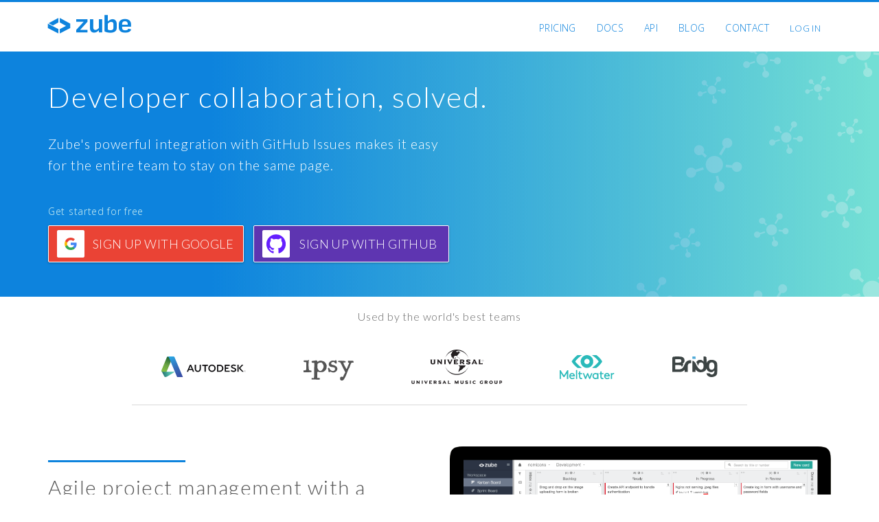

--- FILE ---
content_type: text/html
request_url: https://zube.io/?ref=labnotes.org
body_size: 6514
content:
<!doctype html>
<html class="no-js">
    <head itemscope>
        <meta charset="utf-8">
        <meta http-equiv="X-UA-Compatible" content="IE=edge">
        <title>Zube | Agile project management with a seamless GitHub integration</title>
        <meta name="description" content="Zube lets the product team work alongside the developers. The GitHub integration always keeps developer issues up to date.">
        <meta name="viewport" content="width=device-width,initial-scale=1">
        <!-- Place favicon.ico and apple-touch-icon.png in the root directory. -->
        <link rel="icon" type="image/ico" href="/favicons/76806d705602d86fde0ff7533a567bcd.favicon.ico">
        <link rel="apple-touch-icon" sizes="57x57" href="/favicons/4ee898306d181155970a3ec379fea6b5.apple-icon-57x57.png">
        <link rel="apple-touch-icon" sizes="60x60" href="/favicons/a7cbf04e1e51ceffd5b8b4715caa9bec.apple-icon-60x60.png">
        <link rel="apple-touch-icon" sizes="72x72" href="/favicons/45a0045b5828a0c8719175df9cff4d73.apple-icon-72x72.png">
        <link rel="apple-touch-icon" sizes="76x76" href="/favicons/99bd244d78e20f6a8b6384ac6b450c95.apple-icon-76x76.png">
        <link rel="apple-touch-icon" sizes="114x114" href="/favicons/0df6ea3629cd40e9b11bd3b0c793a998.apple-icon-114x114.png">
        <link rel="apple-touch-icon" sizes="120x120" href="/favicons/21a05b3a4a7db786a72082f5aa74f9b8.apple-icon-120x120.png">
        <link rel="apple-touch-icon" sizes="144x144" href="/favicons/be4b6500f270210c3437facd3322c28b.apple-icon-144x144.png">
        <link rel="apple-touch-icon" sizes="152x152" href="/favicons/4152852cd3be1207fb77de56a272a6cc.apple-icon-152x152.png">
        <link rel="apple-touch-icon" sizes="180x180" href="/favicons/083e6470c41a37c8dbb5b5d4206078b5.apple-icon-180x180.png">
        <link rel="icon" type="image/png" sizes="192x192" href="/favicons/a82779e90d4d46deb2dbc68e0971352b.android-icon-192x192.png">
        <link rel="icon" type="image/png" sizes="32x32" href="/favicons/20612186ed82559c9ddfff6f843ef1f4.favicon-32x32.png">
        <link rel="icon" type="image/png" sizes="96x96" href="/favicons/9437c2b344073f0867b0f3f15179dd35.favicon-96x96.png">
        <link rel="icon" type="image/png" sizes="16x16" href="/favicons/2bdcc1c418cd50d7b58214b7ccf083a8.favicon-16x16.png">
        <link rel="manifest" href="/favicons/b58fcfa7628c9205cb11a1b2c3e8f99a.manifest.json">
        <meta name="msapplication-TileColor" content="#ffffff">
        <meta name="msapplication-TileImage" content="/favicons/be4b6500f270210c3437facd3322c28b.ms-icon-144x144.png">
        <meta name="theme-color" content="#ffffff">
        <link rel="canonical" href="https://zube.io">
        <!-- open graph tags -->
        <meta property="og:title" content="Zube | Agile project management with a seamless GitHub integration">
        <meta property="og:type" content="website">
        <meta property="og:url" content="https://zube.io">
        <meta property="og:image" content="https://zube.io/blog/images/assets/fbog_logo_with_computer.png">
        <meta property="og:site_name" content="Zube">
        <meta property="og:description" content="Zube lets the product team work alongside the developers. The GitHub integration always keeps developer issues up to date.">
        <meta property="fb:app_id" content="332989173491459">
        <!-- twitter cards -->
        <meta name="twitter:card" content="summary_large_image">
        <meta name="twitter:site" content="@zubeio">
        <meta name="twitter:description" content="Zube lets the product team work alongside the developers. The GitHub integration always keeps developer issues up to date.">
        <meta name="twitter:image" content="https://zube.io/blog/images/assets/fbog_logo_with_computer.png">

        <link rel="stylesheet" href="/styles/7b1f2cff2484585c4b6a8a16a6992d6f.main.css">
        <script src="/scripts/vendor/6bc355963213c95dbb985716ae29a070.modernizr.js"></script>

        <!-- Google Webfonts for Bootstrap Landing -->
        <link href="//fonts.googleapis.com/css?family=Open+Sans:400,300,300italic,400italic,600,600italic,700,700italic,800,800italic" rel="stylesheet" type="text/css">
        <link href="//fonts.googleapis.com/css?family=Lato:300,400,700" rel="stylesheet" type="text/css">
    </head>
    <body id="home" class="static-page">
        <!--[if lt IE 10]>
            <p class='browsehappy'>You are using an <strong>outdated</strong> browser. Please <a href='http://browsehappy.com/'>upgrade your browser</a> to improve your experience.</p>
        <![endif]-->
        <!-- Header -->
        <nav class="navbar navbar-default navbar-fixed-top header" role="navigation">
            <div class="container">
                <div class="navbar-header">
                    <button type="button" class="navbar-toggle" data-toggle="collapse" data-target=".navbar-ex1-collapse">
                    <span class="sr-only">Toggle navigation</span>
                    <span class="icon-bar"></span>
                    <span class="icon-bar"></span>
                    <span class="icon-bar"></span>
                    </button>
                    <a href="/" class="navbar-brand logo"><i class="zubeicon-zube-logo"></i></a>
                </div>


                <!-- Collect the nav links, forms, and other content for toggling -->
                <div class="collapse navbar-collapse navbar-right navbar-ex1-collapse">
                    <ul class="nav navbar-nav">
                        <li><a href="/pricing">Pricing</a></li>
                        <li><a href="/docs">Docs</a></li>
                        <li><a href="/docs/api">API</a></li>
                        <li><a href="/blog">Blog</a></li>
                        <li><a href="/contact">Contact</a></li>
                        <li class="dropdown">
                            <a class="btn-login dropdown-toggle" type="button" data-toggle="dropdown" aria-haspopup="true" aria-expanded="true">
                                Log In
                            </a>
                            <div class="dropdown-menu">
                                <div>
                                    <a class="btn provider-btn google-btn btn-login" href="/auth/google">
                                        <img class="vendor-icon" src="/images/static/vendor/6c296e3f8c447510c172f9ceacce6e1a.google_login_btn.svg">
                                        <span>Log in with Google</span>
                                    </a>
                                </div>
                                <div>
                                    <a class="btn provider-btn github-btn btn-login" href="/auth/github">
                                        <img class="vendor-icon" src="/images/static/vendor/d227c5b5effd0800f782b5060eb99a7e.github_login_btn.svg">
                                        <span>Log in with GitHub</span>
                                    </a>
                                </div>
                            </div>
                        </li>
                    </ul>
                </div>
                <!-- /.navbar-collapse -->
            </div>
            <!-- /.container -->
        </nav>
        <!-- Header -->

        <!-- top Content -->
        <div class="top-header">
            <div class="gradient-wrapper">
                <div class="container">
                    <div class="row">
                        <div class="headline">
                            <h1>Developer collaboration, solved.</h1>
                            <h2>
                              Zube's powerful integration with GitHub Issues makes it easy for the entire team to stay on the same page.
                            </h2>
                            <div class="cta">
                                <p>Get started for free</p>
                                <a class="btn provider-btn google-btn btn btn-signup word-wrap btn-lg" href="/auth/google">
                                    <img class="vendor-icon" src="/images/static/vendor/6c296e3f8c447510c172f9ceacce6e1a.google_login_btn.svg">
                                    <span>Sign up with Google</span>
                                </a>
                                <a class="btn provider-btn github-btn btn btn-signup word-wrap btn-lg" href="/auth/github">
                                    <img class="vendor-icon" src="/images/static/vendor/d227c5b5effd0800f782b5060eb99a7e.github_login_btn.svg">
                                    <span>Sign up with GitHub</span>
                                </a>
                            </div>
                        </div>
                    </div>
                </div>
            <!-- /.container -->
            </div>
            <div>
                <i class="zubeicon-epic" style="top: 20px;right: -28px;font-size: 80px;"></i>
                <i class="zubeicon-epic" style="top: 258px;right: 13px;font-size: 65px;"></i>
                <i class="zubeicon-epic" style="top: 100px;right: 215px;font-size: 45px;"></i>
                <i class="zubeicon-epic" style="top: 352px;right: -54px;font-size: 100px;"></i>
                <i class="zubeicon-epic" style="top: 500px;right: 6px;font-size: 70px;"></i>
                <i class="zubeicon-epic" style="top: 162px;right: 16px;font-size: 40px;"></i>
                <i class="zubeicon-epic" style="top: 177px;right: 183px;font-size: 89px;"></i>
                <i class="zubeicon-epic" style="top: 393px;right: 107px;font-size: 78px;"></i>
                <i class="zubeicon-epic" style="top: 45px;right: 131px;font-size: 60px;"></i>
                <i class="zubeicon-epic" style="top: 319px;right: 251px;font-size: 49px;"></i>
                <i class="zubeicon-epic" style="top: 449px;right: 227px;font-size: 40px;"></i>
                <i class="zubeicon-epic" style="top: 500px;right: 300px;font-size: 95px;"></i>
                <i class="zubeicon-epic" style="top: 385px;right: 286px;font-size: 69px;"></i>
                <i class="zubeicon-epic" style="top: 162px;right: 100px;font-size: 54px;"></i>
                <i class="zubeicon-epic" style="top: 296px;right: 121px;font-size: 55px;"></i>
                <i class="zubeicon-epic" style="top: 511px;right: 156px;font-size: 57px;"></i>
                <i class="zubeicon-epic" style="top: 100px;right: 63px;font-size: 40px;"></i>
                <i class="zubeicon-epic" style="top: 607px;right: -10px;font-size: 40px;"></i>
                <i class="zubeicon-epic" style="top: 658px;right: 69px;font-size: 76px;"></i>
                <i class="zubeicon-epic" style="top: 700px;right: -8px;font-size: 48px;"></i>
                <i class="zubeicon-epic" style="top: 596px;right: 106px;font-size: 40px;"></i>
                <i class="zubeicon-epic" style="top: 635px;right: 200px;font-size: 88px;"></i>
            </div>
        </div>
        <!-- top Content -->

        <!-- Logos -->
        <div id="customer-logos" class="wrap-content wrap-content-white">
            <div class="container">
                <div class="row">
                    <div class="col-xs-12">
                        <h2>Used by the world's best teams</h2>
                    </div>
                    <div class="col-xs-12">
                        <img src="images/static/landing/logos/e427e8757a989376e3877d50f9af4585.autodesk.svg" style="height: 30px;">
                        <img src="images/static/landing/logos/aaf981a5f774139bb2e56dc05a071b48.ipsy.svg" style="height: 30px; margin-top:20px;">
                        <img src="images/static/landing/logos/a054203a8668173e33796773ffa3c9a4.universal.svg" style="height: 50px;">
                        <img src="images/static/landing/logos/f524cd16746759f27f2a24c0b6c8e7f8.meltwater.svg" style="height: 35px;">
                        <img src="images/static/landing/logos/85c4a49ee13d32161400fb9bd94e9e54.bridg.svg" style="height: 30px;">
                    </div>
                </div>
            </div>
        </div>
        <!-- Logos -->

        <div class="divider"></div>

        <!-- Info Content -->
        <div class="wrap-content wrap-content-blue">
            <div class="container">
                <div class="row">
                    <div class="col-lg-6 text-container">
                        <hr class="heading-spacer">
                        <div class="clearfix"></div>
                        <h2>Agile project management with a <br><span class="highlight">beautiful</span> and <span class="highlight">blazing fast</span> interface.</h2>
                        <p class="lead">
                            The kanban board provides an Agile workflow out of the box. Get a clear overview of your project, or take a closer look with advanced filtering.
                        </p>
                    </div>
                    <div class="col-lg-6 img-container">
                        <img class="img-responsive" src="images/static/landing/45329a6961a03cf755b0a3ca13fe4c18.zube-kanban-board.png" alt="Zube project management kanban board">
                    </div>
                </div>
            </div>
            <!-- /.container -->
        </div>
        <!-- Info Content -->

        <div class="divider"></div>

        <!-- Info Content -->
        <div class="wrap-content wrap-content-teal">
            <div class="container">
                <div class="row">
                    <div class="col-lg-6 col-lg-push-5 text-container">
                        <hr class="heading-spacer">
                        <div class="clearfix"></div>
                        <h2>The <span class="highlight">source of truth</span>. Never copy and paste another <span class="highlight">developer task</span>.</h2>
                        <p class="lead">
                            Seamlessly work between Zube and GitHub Issues. Attach one or multiple GitHub repositories to your Zube project and your data will always stay up to date in both platforms. On Zube, everyone can collaborate on developer tasks, even if they are not developers.
                        </p>
                    </div>
                    <div class="col-lg-4 col-lg-pull-5 img-container">
                        <img id="connected-diagram" class="img-responsive" src="images/static/landing/712bd80750d883f1ffb888598d97dba0.connected_diagram.svg" alt="Zube project management tool connects everyone on your team">
                    </div>
                </div>
            </div>
            <!-- /.container -->
        </div>
        <!-- Info Content -->

        <div class="divider"></div>

        <!-- Info Content -->
        <div class="wrap-content wrap-content-purple">
          <div class="container">
            <div class="row">
              <div class="col-lg-6 col-lg-push-1 text-container">
                <hr class="heading-spacer">
                <div class="clearfix"></div>
                <h2>Everything you need to <span class="highlight">plan</span> and <span class="highlight">manage</span> your product.</h2>
                <p class="lead">
                  Agile Epics help you to accomplish your larger goals. Scrum style Sprints keep your team focused and accountable. Customer support tickets make sure critical issues are resolved and communicated effectively.
                </p>
              </div>
              <div class="col-lg-6 components-container">
                <div class="icon-item sprints">
                  <i class="zubeicon-sprintboard"></i>
                  <strong>Sprints</strong>
                </div>
                <div class="icon-item epics">
                  <i class="zubeicon-epic"></i>
                  <strong>Epics</strong>
                </div>
                <div class="icon-item tickets">
                  <i class="zubeicon-tickets"></i>
                  <strong>Customer Support <br>Tickets</strong>
                </div>
              </div>
            </div>
          </div>
          <!-- /.container -->
        </div>
        <!-- Info Content -->

        <div class="divider"></div>

        <!-- Info Content -->
        <div class="wrap-content wrap-content-blue analytics">
            <div class="container">
                <div class="row">
                    <div class="col-lg-6 text-container">
                        <hr class="heading-spacer">
                        <div class="clearfix"></div>
                        <h2>Powerful <span class="highlight">analytics</span> so you’ll know exactly when your product will <span class="highlight">ship</span>.</h2>
                        <p class="lead">
                            Analyze all of your work in one place, even your GitHub data. Burndown, Burnup, and Velocity charts show your progress. Throughput charts give insight into what's getting done.
                        </p>
                    </div>
                    <div id="chart-container" class="img-container">
                        <img class="img-responsive" src="images/static/landing/2435e63458dc93a944f31292a6131d39.chart.svg" alt="Zube project management data and analytics">
                    </div>
                </div>
            </div>
            <!-- /.container -->
        </div>
        <!-- Info Content -->

        <!-- Testimonials -->
        <div id="testimonials" class="testimonials">
            <div class="container">
                <div class="row">

                    <!-- Testimonial - 1 -->
                    <div class="col-md-4 text-center">
                        <div class="testimonial-item">
                            <img src="images/static/customers/af562648de4ecfbea7061a5b283cd1c9.liam_horne.png" alt="Liam Horne, Piinpoint">
                            <h4>Liam Horne</h4>
                            <p class="job-title">CTO &sdot; PiinPoint</p>
                            <p class="testimonial">Zube lets us rapidly prioritize our backlog and manage engineering milestones so we can focus on delivering value to our customers.</p>
                        </div>
                    </div>
                    <!-- Testimonial - 2 -->
                    <div class="col-md-4 text-center">
                        <div class="testimonial-item">
                            <img src="images/static/customers/c99179992df770e8ddfc9b46316066f4.seth_pollack.png" alt="Seth Pollack, Rival IQ">
                            <h4>Seth Pollack</h4>
                            <p class="job-title">Co-Founder &sdot; Rival IQ</p>
                            <p class="testimonial">Zube makes it dead simple to see ownership of and progress against GitHub issues. Zube improves our effectiveness. Recommended!</p>
                        </div>
                    </div>
                    <!-- Testimonial - 3 -->
                    <div class="col-md-4 text-center">
                        <div class="testimonial-item">
                            <img src="images/static/customers/8c6b3162de115cf10bbc79a09a53d63e.assaf_arkin.png" alt="Assaf Arkin, Broadly">
                            <h4>Assaf Arkin</h4>
                            <p class="job-title">CTO &sdot; Broadly</p>
                            <p class="testimonial">Zube helps us plan our work week, track what everyone is working on, and ship features on time.</p>
                        </div>
                    </div>
                </div>
            </div>
        </div>
        <!-- Testimonials -->

        <!-- Final CTA -->
        <div id="final-cta-container" class="cta-container cta">
            <div class="container">
                <div class="row">
                    <h2>Start your 30 day free trial now.</h2>
                    <h3>Getting started is fast, easy and free.</h3>
                    <h3>No credit card required.</h3>
                    <a class="btn provider-btn google-btn btn-lg btn-signup word-wrap" href="/auth/google">
                        <img class="vendor-icon" src="/images/static/vendor/6c296e3f8c447510c172f9ceacce6e1a.google_login_btn.svg">
                        <span>Sign up with Google</span>
                    </a>
                    <a class="btn provider-btn github-btn btn-lg btn-signup word-wrap" href="/auth/github">
                        <img class="vendor-icon" src="/images/static/vendor/d227c5b5effd0800f782b5060eb99a7e.github_login_btn.svg">
                        <span>Sign up with GitHub</span>
                    </a>
                    <div>
                    </div>
                </div>
            </div>
        </div>

        <!-- Contact info -->
        <div class="contact-info">
            <div class="container">
                <div class="row">
                    <div>
                        <h2>Questions? <span class="break-hack"></span> Contact us!</h2>
                    </div>
                </div>

                <div class="row info">
                    <div>
                        <p><a href="mailto:team@zube.io" target="_top">team@zube.io</a></p>
                    </div>
                </div>
            </div>
        </div>
        <!-- Contact info -->

        <!-- Footer Content -->
        <footer>
            <div class="container">
                <div class="row">
                    <div class="col-lg-12">
                        <ul class="list-inline">
                            <li><a href="/pricing">Pricing</a></li>
                            <li>&sdot;</li>
                            <li><a href="/docs">Docs</a></li>
                            <li>&sdot;</li>
                            <li><a href="/docs/api">API</a></li>
                            <li>&sdot;</li>
                            <li><a href="/contact">Contact</a></li>
                            <li>&sdot;</li>
                            <li><a href="/blog">Blog</a></li>
                            <li>&sdot;</li>
                            <li><a href="/tos">Terms and Privacy</a></li>
                        </ul>
                        <p class="copyright text-center medium">Copyright &copy; Pivit Inc. <span id="copyright-date"></span>. All Rights Reserved</p>
                    </div>
                </div>
            </div>
        </footer>
        <!-- Footer Content -->

        <!-- javascript files for ALL static pages here -->
        <script src="/scripts/350f3eeff861ee7536c269adbae657f3.vendor_static.js"></script>

        <script src="/scripts/9cc5e82050f3760ad828b47f8c28b746.plugins_static.js"></script>





        <!-- Tracking -->
        <script>
            if (location.hostname === 'zube.io' && !(document.referrer && (document.referrer.match('jenniferdewalt.com') || document.referrer.match('yumhacker.com')))) {
                // google
                (function(i,s,o,g,r,a,m){i['GoogleAnalyticsObject']=r;i[r]=i[r]||function(){
                (i[r].q=i[r].q||[]).push(arguments)},i[r].l=1*new Date();a=s.createElement(o),
                m=s.getElementsByTagName(o)[0];a.async=1;a.src=g;m.parentNode.insertBefore(a,m)
                })(window,document,'script','//www.google-analytics.com/analytics.js','ga');

                ga('create', 'UA-59920113-2', 'auto');
                ga('send', 'pageview');

                !function(f,b,e,v,n,t,s){if(f.fbq)return;n=f.fbq=function(){n.callMethod?
                n.callMethod.apply(n,arguments):n.queue.push(arguments)};if(!f._fbq)f._fbq=n;
                n.push=n;n.loaded=!0;n.version='2.0';n.queue=[];t=b.createElement(e);t.async=!0;
                t.src=v;s=b.getElementsByTagName(e)[0];s.parentNode.insertBefore(t,s)}(window,
                document,'script','https://connect.facebook.net/en_US/fbevents.js');
                fbq('init', '1667832963496342');
                fbq('track', 'PageView');
            } else {
                window.ga = function () {}; // noop
                window.fbq = function () {}; // noop
            }
        </script>

        <!-- conversion event, signup -->
        <script>
            $('.btn-signup').on('click', function (e) {
                e.preventDefault();
                window.ga('send', {
                    'hitType': 'event',
                    'eventCategory': 'button',
                    'eventAction': 'click',
                    'eventLabel': 'signup'
                });
                fbq('track', 'CompleteRegistration', { value: 10.00, currency: 'USD' });
                $('<img height="1" width="1" style="display:none;" alt="" src="https://px.ads.linkedin.com/collect/?pid=1918340&conversionId=2033380&fmt=gif" />').appendTo('body');
                window.ga('send', {
                    'hitType': 'event',
                    'eventCategory': 'button',
                    'eventAction': 'click',
                    'eventLabel': 'login'
                });
                fbq('track', 'LogIn'); // exclusion event for people who login with the signup button
                window.location = $(this).attr('href');
            });
        </script>

        <!-- tracking event, LogIn -->
        <script>
            $('.provider-btn.btn-login').on('click', function (e) {
                e.preventDefault();
                window.ga('send', {
                    'hitType': 'event',
                    'eventCategory': 'button',
                    'eventAction': 'click',
                    'eventLabel': 'login'
                });
                fbq('track', 'LogIn');
                window.location = $(this).attr('href');
            });
        </script>

        <!-- conversion event, read page -->
        <script>
            var $el = $('#testimonials');
            var $window = $(window);
            var triggerWhenOnPage = function () {
                if ($el.offset().top <= $window.scrollTop() + $window.height()) {
                    window.ga('send', {
                        'hitType': 'event',
                        'eventCategory': 'content',
                        'eventAction': 'view',
                        'eventLabel': 'testimonials'
                    });
                    fbq('track', 'ViewContent', { value: 2.00, currency: 'USD' });
                    $('<img height="1" width="1" style="display:none;" alt="" src="https://px.ads.linkedin.com/collect/?pid=1918340&conversionId=2033388&fmt=gif" />').appendTo('body');
                    $('body').off('scroll', triggerWhenOnPage);
                };
            }
            $('body').on('scroll', triggerWhenOnPage);
        </script>

        <!-- Store redirect for logged out user -->
        <script>
            var params = window.location.search.slice(1);
            if (params) {
                params = $.deparam(params);
                $.cookie('redirect_back', params.redirect_back, { expires: 1, path: '/' });
            }
        </script>
        <script>
          $('#copyright-date').html(new Date().getFullYear());
        </script>
    </body>
</html>


--- FILE ---
content_type: image/svg+xml
request_url: https://zube.io/images/static/vendor/6c296e3f8c447510c172f9ceacce6e1a.google_login_btn.svg
body_size: 582
content:
<svg xmlns="http://www.w3.org/2000/svg" width="40" height="40" viewBox="0 0 40 40"><defs><path id="a" d="M0 0h24v24H0z"/></defs><path d="M2 0h36c1.108 0 2 .892 2 2v36c0 1.108-.892 2-2 2H2c-1.108 0-2-.892-2-2V2C0 .892.892 0 2 0z" fill="#fff"/><g fill="none" fill-rule="evenodd"><path d="M28.64 20.205c0-.639-.057-1.252-.164-1.841H20v3.481h4.844a4.14 4.14 0 0 1-1.796 2.716v2.259h2.908c1.702-1.567 2.684-3.875 2.684-6.615z" fill="#4285f4"/><path d="M20 29c2.43 0 4.467-.806 5.956-2.18l-2.908-2.259c-.806.54-1.837.86-3.048.86-2.344 0-4.328-1.584-5.036-3.711h-3.007v2.332A8.997 8.997 0 0 0 20 29z" fill="#34a853"/><path d="M14.964 21.71a5.41 5.41 0 0 1-.282-1.71c0-.593.102-1.17.282-1.71v-2.332h-3.007A8.996 8.996 0 0 0 11 20c0 1.452.348 2.827.957 4.042l3.007-2.332z" fill="#fbbc05"/><path d="M20 14.58c1.321 0 2.508.454 3.44 1.345l2.582-2.58C24.463 11.891 22.426 11 20 11a8.997 8.997 0 0 0-8.043 4.958l3.007 2.332c.708-2.127 2.692-3.71 5.036-3.71z" fill="#ea4335"/><path d="M11 11h18v18H11V11z"/></g></svg>

--- FILE ---
content_type: text/plain
request_url: https://www.google-analytics.com/j/collect?v=1&_v=j102&a=698342376&t=pageview&_s=1&dl=https%3A%2F%2Fzube.io%2F%3Fref%3Dlabnotes.org&ul=en-us%40posix&dt=Zube%20%7C%20Agile%20project%20management%20with%20a%20seamless%20GitHub%20integration&sr=1280x720&vp=1280x720&_u=IEBAAEABAAAAACAAI~&jid=180845292&gjid=1732392839&cid=119618136.1768484516&tid=UA-59920113-2&_gid=1565673106.1768484516&_r=1&_slc=1&z=1736240986
body_size: -448
content:
2,cG-MP50VVNKY5

--- FILE ---
content_type: image/svg+xml
request_url: https://zube.io/images/static/landing/logos/e427e8757a989376e3877d50f9af4585.autodesk.svg
body_size: 1981
content:
<svg xmlns="http://www.w3.org/2000/svg" xmlns:xlink="http://www.w3.org/1999/xlink" width="686.405" height="167.086"><defs><linearGradient id="d"><stop offset="0" stop-color="#29a5e3"/><stop offset=".515" stop-color="#356eb9"/><stop offset="1" stop-color="#394da5"/></linearGradient><linearGradient id="c"><stop offset="0" stop-color="#2b7a77"/><stop offset=".51" stop-color="#4ebaa9"/><stop offset="1" stop-color="#5cc2b1"/></linearGradient><linearGradient id="b"><stop offset="0" stop-color="#236736"/><stop offset=".493" stop-color="#6ba443"/><stop offset="1" stop-color="#86c146"/></linearGradient><clipPath id="e"><path d="M637.5 36h117.711v19.516H637.5V36z"/></clipPath><clipPath id="f"><path d="M637.5 36h117.711v19.516H637.5V36z"/></clipPath><linearGradient x2="1" gradientUnits="userSpaceOnUse" gradientTransform="scale(21.11397 -21.11397) rotate(67.759 17.267 21.487)" id="a"><stop offset="0" stop-color="#29a5e3"/><stop offset=".1" stop-color="#2197d9"/><stop offset=".2" stop-color="#218cd1"/><stop offset=".3" stop-color="#2f82ca"/><stop offset=".4" stop-color="#3378c2"/><stop offset=".501" stop-color="#356fba"/><stop offset=".598" stop-color="#3667b5"/><stop offset=".7" stop-color="#3660b0"/><stop offset=".803" stop-color="#3958ab"/><stop offset=".9" stop-color="#3a51a7"/><stop offset="1" stop-color="#394da5"/></linearGradient><linearGradient xlink:href="#b" id="h" x1="908.368" y1="189.12" x2="637.568" y2="825.089" gradientUnits="userSpaceOnUse"/><linearGradient xlink:href="#c" id="g" x1="627.311" y1="939.974" x2="1173.013" y2="831.243" gradientUnits="userSpaceOnUse"/><linearGradient xlink:href="#d" id="i" x1="1012.995" y1="117.317" x2="1410.989" y2="1065.116" gradientUnits="userSpaceOnUse"/></defs><g clip-path="url(#e)" transform="matrix(5.13422 0 0 -5.13422 -3191.507 335.086)"><path d="M755.057 42.025c0-.511-.369-.88-.869-.88-.498 0-.869.369-.869.88 0 .51.371.88.87.88.5 0 .868-.37.868-.88m.153 0a1.022 1.022 0 1 1-2.044.001 1.022 1.022 0 0 1 2.044-.001" fill="#231f20"/><path d="M754.377 42.263c0-.15-.125-.167-.246-.167h-.107v.335h.158c.143 0 .195-.069.195-.168m.254-.76l-.247.347a.575.575 0 0 1-.123.14c.178.023.28.12.28.273 0 .157-.11.3-.323.3h-.346v-1.06h.152v.474c.083 0 .115-.026.166-.103l.256-.37h.185z" fill="#231f20"/></g><path d="M236.975 78.344l-9.94 23.207h19.967l-10.027-23.207zm30.404 46.234h-10.766l-5.884-13.996h-27.427l-5.966 13.996h-10.438l25.522-58.412h9.437l25.522 58.412zM361.414 124.58h-10.279V76.025H332.74v-9.447h47.892l-3.948 9.447h-15.269v48.555zM556.53 76.024h-31.062v14.75h19.895v9.124h-19.895v15.413h31.078v9.268H515.21V66.577h41.32v9.447zM629.357 124.583h-9.72V66.58h9.72v58.002z" fill="#0e0d0f"/><g clip-path="url(#f)" transform="matrix(5.13422 0 0 -5.13422 -3191.507 335.086)"><path d="M736.147 50.667c-1.154 0-2.135-.349-2.14-1.115-.006-.897.557-1.208 2.682-1.899 2.348-.772 3.595-1.557 3.582-3.467-.012-2.153-1.676-3.38-4.106-3.38-1.72 0-3.262.557-4.438 1.591l.732 1.772c1.067-.894 2.36-1.528 3.757-1.534 1.223-.006 2.093.59 2.093 1.47 0 .737-.426 1.227-2.487 1.88-2.364.775-3.792 1.583-3.78 3.508.014 1.915 1.81 3.004 4.068 2.993 2.26-.01 3.531-.837 3.724-.949l-.71-1.61c-.46.248-1.472.74-2.977.74M746.636 46.829l5.057 5.469h-2.423l-5.074-5.47 5.576-5.83h2.456l-5.592 5.83zM701.87 42.629c-2.22 0-3.84 1.799-3.84 4.019s1.62 4.02 3.84 4.02c2.22 0 3.842-1.8 3.842-4.02 0-2.22-1.622-4.02-3.842-4.02m0 9.864a5.843 5.843 0 1 1 .002-11.686 5.843 5.843 0 0 1-.002 11.686M714.09 42.808l-2.282-.002v7.65h2.29c2.22 0 3.833-1.573 3.833-3.792 0-2.22-1.623-3.856-3.841-3.856m0 9.489h-4.286V41h4.286c3.225 0 5.84 2.438 5.84 5.664 0 3.227-2.615 5.633-5.84 5.633M684.241 46.006c0-3.368-1.976-5.184-4.842-5.184-2.865 0-4.84 1.816-4.84 5.184v6.29h2v-6.528c0-1.976 1.16-3.136 2.84-3.136 1.682 0 2.842 1.16 2.842 3.136v6.529h2v-6.291z" fill="#0e0d0f"/></g><path transform="matrix(.17409 0 0 .17409 -94.564 -19.409)" d="M733.244 1068.398c-27.149 0-41.257-10.24-54.8-34.03L554.732 805.042c-8.525-16.435-8.661-21.909-8.661-33.75l194.429 8.571 44.5 44.5h390l-323.82 200.6c-15.784 9.335-75.815 43.436-117.936 43.436z" fill="url(#g)"/><path transform="matrix(.17409 0 0 .17409 -94.564 -19.409)" d="M785.179 824.362H617c-50.796 0-70.929-26.568-70.929-53.07 0-16.771 5.396-25.917 12.858-44.555l245.089-585.089 2.634-5.134 3.393-5.268 7.053-6.875 10.357-5.536 15-3.303 25.804.67 170.312 63.303-57.589 181.607z" fill="url(#h)"/><path transform="matrix(.17409 0 0 .17409 -94.564 -19.409)" d="M1279 1068.362L892.143 152.541c-6.663-15.594-17.347-35.715-45-35.715-24.708 0-36.478 11.964-43.125 24.822 3.437-9.272 13.838-27.286 43.982-27.286h267c24.605 0 36.41 14.488 41.788 27.753L1548 1068.362z" fill="url(#i)" fill-rule="evenodd"/></svg>

--- FILE ---
content_type: application/javascript
request_url: https://zube.io/scripts/350f3eeff861ee7536c269adbae657f3.vendor_static.js
body_size: 33963
content:
!function(a,b){"object"==typeof module&&"object"==typeof module.exports?module.exports=a.document?b(a,!0):function(a){if(!a.document)throw new Error("jQuery requires a window with a document");return b(a)}:b(a)}("undefined"!=typeof window?window:this,function(a,b){function c(a){var b="length"in a&&a.length,c=$.type(a);return"function"!==c&&!$.isWindow(a)&&(!(1!==a.nodeType||!b)||("array"===c||0===b||"number"==typeof b&&b>0&&b-1 in a))}function d(a,b,c){if($.isFunction(b))return $.grep(a,function(a,d){return!!b.call(a,d,a)!==c});if(b.nodeType)return $.grep(a,function(a){return a===b!==c});if("string"==typeof b){if(ga.test(b))return $.filter(b,a,c);b=$.filter(b,a)}return $.grep(a,function(a){return U.call(b,a)>=0!==c})}function e(a,b){for(;(a=a[b])&&1!==a.nodeType;);return a}function f(a){var b=ma[a]={};return $.each(a.match(la)||[],function(a,c){b[c]=!0}),b}function g(){Z.removeEventListener("DOMContentLoaded",g,!1),a.removeEventListener("load",g,!1),$.ready()}function h(){Object.defineProperty(this.cache={},0,{get:function(){return{}}}),this.expando=$.expando+h.uid++}function i(a,b,c){var d;if(void 0===c&&1===a.nodeType)if(d="data-"+b.replace(sa,"-$1").toLowerCase(),"string"==typeof(c=a.getAttribute(d))){try{c="true"===c||"false"!==c&&("null"===c?null:+c+""===c?+c:ra.test(c)?$.parseJSON(c):c)}catch(a){}qa.set(a,b,c)}else c=void 0;return c}function j(){return!0}function k(){return!1}function l(){try{return Z.activeElement}catch(a){}}function m(a,b){return $.nodeName(a,"table")&&$.nodeName(11!==b.nodeType?b:b.firstChild,"tr")?a.getElementsByTagName("tbody")[0]||a.appendChild(a.ownerDocument.createElement("tbody")):a}function n(a){return a.type=(null!==a.getAttribute("type"))+"/"+a.type,a}function o(a){var b=Ha.exec(a.type);return b?a.type=b[1]:a.removeAttribute("type"),a}function p(a,b){for(var c=0,d=a.length;c<d;c++)pa.set(a[c],"globalEval",!b||pa.get(b[c],"globalEval"))}function q(a,b){var c,d,e,f,g,h,i,j;if(1===b.nodeType){if(pa.hasData(a)&&(f=pa.access(a),g=pa.set(b,f),j=f.events)){delete g.handle,g.events={};for(e in j)for(c=0,d=j[e].length;c<d;c++)$.event.add(b,e,j[e][c])}qa.hasData(a)&&(h=qa.access(a),i=$.extend({},h),qa.set(b,i))}}function r(a,b){var c=a.getElementsByTagName?a.getElementsByTagName(b||"*"):a.querySelectorAll?a.querySelectorAll(b||"*"):[];return void 0===b||b&&$.nodeName(a,b)?$.merge([a],c):c}function s(a,b){var c=b.nodeName.toLowerCase();"input"===c&&wa.test(a.type)?b.checked=a.checked:"input"!==c&&"textarea"!==c||(b.defaultValue=a.defaultValue)}function t(b,c){var d,e=$(c.createElement(b)).appendTo(c.body),f=a.getDefaultComputedStyle&&(d=a.getDefaultComputedStyle(e[0]))?d.display:$.css(e[0],"display");return e.detach(),f}function u(a){var b=Z,c=La[a];return c||(c=t(a,b),"none"!==c&&c||(Ka=(Ka||$("<iframe frameborder='0' width='0' height='0'/>")).appendTo(b.documentElement),b=Ka[0].contentDocument,b.write(),b.close(),c=t(a,b),Ka.detach()),La[a]=c),c}function v(a,b,c){var d,e,f,g,h=a.style;return c=c||Oa(a),c&&(g=c.getPropertyValue(b)||c[b]),c&&(""!==g||$.contains(a.ownerDocument,a)||(g=$.style(a,b)),Na.test(g)&&Ma.test(b)&&(d=h.width,e=h.minWidth,f=h.maxWidth,h.minWidth=h.maxWidth=h.width=g,g=c.width,h.width=d,h.minWidth=e,h.maxWidth=f)),void 0!==g?g+"":g}function w(a,b){return{get:function(){return a()?void delete this.get:(this.get=b).apply(this,arguments)}}}function x(a,b){if(b in a)return b;for(var c=b[0].toUpperCase()+b.slice(1),d=b,e=Ua.length;e--;)if((b=Ua[e]+c)in a)return b;return d}function y(a,b,c){var d=Qa.exec(b);return d?Math.max(0,d[1]-(c||0))+(d[2]||"px"):b}function z(a,b,c,d,e){for(var f=c===(d?"border":"content")?4:"width"===b?1:0,g=0;f<4;f+=2)"margin"===c&&(g+=$.css(a,c+ua[f],!0,e)),d?("content"===c&&(g-=$.css(a,"padding"+ua[f],!0,e)),"margin"!==c&&(g-=$.css(a,"border"+ua[f]+"Width",!0,e))):(g+=$.css(a,"padding"+ua[f],!0,e),"padding"!==c&&(g+=$.css(a,"border"+ua[f]+"Width",!0,e)));return g}function A(a,b,c){var d=!0,e="width"===b?a.offsetWidth:a.offsetHeight,f=Oa(a),g="border-box"===$.css(a,"boxSizing",!1,f);if(e<=0||null==e){if(e=v(a,b,f),(e<0||null==e)&&(e=a.style[b]),Na.test(e))return e;d=g&&(Y.boxSizingReliable()||e===a.style[b]),e=parseFloat(e)||0}return e+z(a,b,c||(g?"border":"content"),d,f)+"px"}function B(a,b){for(var c,d,e,f=[],g=0,h=a.length;g<h;g++)d=a[g],d.style&&(f[g]=pa.get(d,"olddisplay"),c=d.style.display,b?(f[g]||"none"!==c||(d.style.display=""),""===d.style.display&&va(d)&&(f[g]=pa.access(d,"olddisplay",u(d.nodeName)))):(e=va(d),"none"===c&&e||pa.set(d,"olddisplay",e?c:$.css(d,"display"))));for(g=0;g<h;g++)d=a[g],d.style&&(b&&"none"!==d.style.display&&""!==d.style.display||(d.style.display=b?f[g]||"":"none"));return a}function C(a,b,c,d,e){return new C.prototype.init(a,b,c,d,e)}function D(){return setTimeout(function(){Va=void 0}),Va=$.now()}function E(a,b){var c,d=0,e={height:a};for(b=b?1:0;d<4;d+=2-b)c=ua[d],e["margin"+c]=e["padding"+c]=a;return b&&(e.opacity=e.width=a),e}function F(a,b,c){for(var d,e=(_a[b]||[]).concat(_a["*"]),f=0,g=e.length;f<g;f++)if(d=e[f].call(c,b,a))return d}function G(a,b,c){var d,e,f,g,h,i,j,k=this,l={},m=a.style,n=a.nodeType&&va(a),o=pa.get(a,"fxshow");c.queue||(h=$._queueHooks(a,"fx"),null==h.unqueued&&(h.unqueued=0,i=h.empty.fire,h.empty.fire=function(){h.unqueued||i()}),h.unqueued++,k.always(function(){k.always(function(){h.unqueued--,$.queue(a,"fx").length||h.empty.fire()})})),1===a.nodeType&&("height"in b||"width"in b)&&(c.overflow=[m.overflow,m.overflowX,m.overflowY],j=$.css(a,"display"),"inline"===("none"===j?pa.get(a,"olddisplay")||u(a.nodeName):j)&&"none"===$.css(a,"float")&&(m.display="inline-block")),c.overflow&&(m.overflow="hidden",k.always(function(){m.overflow=c.overflow[0],m.overflowX=c.overflow[1],m.overflowY=c.overflow[2]}));for(d in b)if(e=b[d],Xa.exec(e)){if(delete b[d],f=f||"toggle"===e,e===(n?"hide":"show")){if("show"!==e||!o||void 0===o[d])continue;n=!0}l[d]=o&&o[d]||$.style(a,d)}else j=void 0;if($.isEmptyObject(l))"inline"===("none"===j?u(a.nodeName):j)&&(m.display=j);else{o?"hidden"in o&&(n=o.hidden):o=pa.access(a,"fxshow",{}),f&&(o.hidden=!n),n?$(a).show():k.done(function(){$(a).hide()}),k.done(function(){var b;pa.remove(a,"fxshow");for(b in l)$.style(a,b,l[b])});for(d in l)g=F(n?o[d]:0,d,k),d in o||(o[d]=g.start,n&&(g.end=g.start,g.start="width"===d||"height"===d?1:0))}}function H(a,b){var c,d,e,f,g;for(c in a)if(d=$.camelCase(c),e=b[d],f=a[c],$.isArray(f)&&(e=f[1],f=a[c]=f[0]),c!==d&&(a[d]=f,delete a[c]),(g=$.cssHooks[d])&&"expand"in g){f=g.expand(f),delete a[d];for(c in f)c in a||(a[c]=f[c],b[c]=e)}else b[d]=e}function I(a,b,c){var d,e,f=0,g=$a.length,h=$.Deferred().always(function(){delete i.elem}),i=function(){if(e)return!1;for(var b=Va||D(),c=Math.max(0,j.startTime+j.duration-b),d=c/j.duration||0,f=1-d,g=0,i=j.tweens.length;g<i;g++)j.tweens[g].run(f);return h.notifyWith(a,[j,f,c]),f<1&&i?c:(h.resolveWith(a,[j]),!1)},j=h.promise({elem:a,props:$.extend({},b),opts:$.extend(!0,{specialEasing:{}},c),originalProperties:b,originalOptions:c,startTime:Va||D(),duration:c.duration,tweens:[],createTween:function(b,c){var d=$.Tween(a,j.opts,b,c,j.opts.specialEasing[b]||j.opts.easing);return j.tweens.push(d),d},stop:function(b){var c=0,d=b?j.tweens.length:0;if(e)return this;for(e=!0;c<d;c++)j.tweens[c].run(1);return b?h.resolveWith(a,[j,b]):h.rejectWith(a,[j,b]),this}}),k=j.props;for(H(k,j.opts.specialEasing);f<g;f++)if(d=$a[f].call(j,a,k,j.opts))return d;return $.map(k,F,j),$.isFunction(j.opts.start)&&j.opts.start.call(a,j),$.fx.timer($.extend(i,{elem:a,anim:j,queue:j.opts.queue})),j.progress(j.opts.progress).done(j.opts.done,j.opts.complete).fail(j.opts.fail).always(j.opts.always)}function J(a){return function(b,c){"string"!=typeof b&&(c=b,b="*");var d,e=0,f=b.toLowerCase().match(la)||[];if($.isFunction(c))for(;d=f[e++];)"+"===d[0]?(d=d.slice(1)||"*",(a[d]=a[d]||[]).unshift(c)):(a[d]=a[d]||[]).push(c)}}function K(a,b,c,d){function e(h){var i;return f[h]=!0,$.each(a[h]||[],function(a,h){var j=h(b,c,d);return"string"!=typeof j||g||f[j]?g?!(i=j):void 0:(b.dataTypes.unshift(j),e(j),!1)}),i}var f={},g=a===pb;return e(b.dataTypes[0])||!f["*"]&&e("*")}function L(a,b){var c,d,e=$.ajaxSettings.flatOptions||{};for(c in b)void 0!==b[c]&&((e[c]?a:d||(d={}))[c]=b[c]);return d&&$.extend(!0,a,d),a}function M(a,b,c){for(var d,e,f,g,h=a.contents,i=a.dataTypes;"*"===i[0];)i.shift(),void 0===d&&(d=a.mimeType||b.getResponseHeader("Content-Type"));if(d)for(e in h)if(h[e]&&h[e].test(d)){i.unshift(e);break}if(i[0]in c)f=i[0];else{for(e in c){if(!i[0]||a.converters[e+" "+i[0]]){f=e;break}g||(g=e)}f=f||g}if(f)return f!==i[0]&&i.unshift(f),c[f]}function N(a,b,c,d){var e,f,g,h,i,j={},k=a.dataTypes.slice();if(k[1])for(g in a.converters)j[g.toLowerCase()]=a.converters[g];for(f=k.shift();f;)if(a.responseFields[f]&&(c[a.responseFields[f]]=b),!i&&d&&a.dataFilter&&(b=a.dataFilter(b,a.dataType)),i=f,f=k.shift())if("*"===f)f=i;else if("*"!==i&&i!==f){if(!(g=j[i+" "+f]||j["* "+f]))for(e in j)if(h=e.split(" "),h[1]===f&&(g=j[i+" "+h[0]]||j["* "+h[0]])){!0===g?g=j[e]:!0!==j[e]&&(f=h[0],k.unshift(h[1]));break}if(!0!==g)if(g&&a.throws)b=g(b);else try{b=g(b)}catch(a){return{state:"parsererror",error:g?a:"No conversion from "+i+" to "+f}}}return{state:"success",data:b}}function O(a,b,c,d){var e;if($.isArray(b))$.each(b,function(b,e){c||ub.test(a)?d(a,e):O(a+"["+("object"==typeof e?b:"")+"]",e,c,d)});else if(c||"object"!==$.type(b))d(a,b);else for(e in b)O(a+"["+e+"]",b[e],c,d)}function P(a){return $.isWindow(a)?a:9===a.nodeType&&a.defaultView}var Q=[],R=Q.slice,S=Q.concat,T=Q.push,U=Q.indexOf,V={},W=V.toString,X=V.hasOwnProperty,Y={},Z=a.document,$=function(a,b){return new $.fn.init(a,b)},_=/^[\s\uFEFF\xA0]+|[\s\uFEFF\xA0]+$/g,aa=/^-ms-/,ba=/-([\da-z])/gi,ca=function(a,b){return b.toUpperCase()};$.fn=$.prototype={jquery:"2.1.4",constructor:$,selector:"",length:0,toArray:function(){return R.call(this)},get:function(a){return null!=a?a<0?this[a+this.length]:this[a]:R.call(this)},pushStack:function(a){var b=$.merge(this.constructor(),a);return b.prevObject=this,b.context=this.context,b},each:function(a,b){return $.each(this,a,b)},map:function(a){return this.pushStack($.map(this,function(b,c){return a.call(b,c,b)}))},slice:function(){return this.pushStack(R.apply(this,arguments))},first:function(){return this.eq(0)},last:function(){return this.eq(-1)},eq:function(a){var b=this.length,c=+a+(a<0?b:0);return this.pushStack(c>=0&&c<b?[this[c]]:[])},end:function(){return this.prevObject||this.constructor(null)},push:T,sort:Q.sort,splice:Q.splice},$.extend=$.fn.extend=function(){var a,b,c,d,e,f,g=arguments[0]||{},h=1,i=arguments.length,j=!1;for("boolean"==typeof g&&(j=g,g=arguments[h]||{},h++),"object"==typeof g||$.isFunction(g)||(g={}),h===i&&(g=this,h--);h<i;h++)if(null!=(a=arguments[h]))for(b in a)c=g[b],d=a[b],g!==d&&(j&&d&&($.isPlainObject(d)||(e=$.isArray(d)))?(e?(e=!1,f=c&&$.isArray(c)?c:[]):f=c&&$.isPlainObject(c)?c:{},g[b]=$.extend(j,f,d)):void 0!==d&&(g[b]=d));return g},$.extend({expando:"jQuery"+("2.1.4"+Math.random()).replace(/\D/g,""),isReady:!0,error:function(a){throw new Error(a)},noop:function(){},isFunction:function(a){return"function"===$.type(a)},isArray:Array.isArray,isWindow:function(a){return null!=a&&a===a.window},isNumeric:function(a){return!$.isArray(a)&&a-parseFloat(a)+1>=0},isPlainObject:function(a){return"object"===$.type(a)&&!a.nodeType&&!$.isWindow(a)&&!(a.constructor&&!X.call(a.constructor.prototype,"isPrototypeOf"))},isEmptyObject:function(a){var b;for(b in a)return!1;return!0},type:function(a){return null==a?a+"":"object"==typeof a||"function"==typeof a?V[W.call(a)]||"object":typeof a},globalEval:function(a){var b,c=eval;(a=$.trim(a))&&(1===a.indexOf("use strict")?(b=Z.createElement("script"),b.text=a,Z.head.appendChild(b).parentNode.removeChild(b)):c(a))},camelCase:function(a){return a.replace(aa,"ms-").replace(ba,ca)},nodeName:function(a,b){return a.nodeName&&a.nodeName.toLowerCase()===b.toLowerCase()},each:function(a,b,d){var e=0,f=a.length,g=c(a);if(d){if(g)for(;e<f&&!1!==b.apply(a[e],d);e++);else for(e in a)if(!1===b.apply(a[e],d))break}else if(g)for(;e<f&&!1!==b.call(a[e],e,a[e]);e++);else for(e in a)if(!1===b.call(a[e],e,a[e]))break;return a},trim:function(a){return null==a?"":(a+"").replace(_,"")},makeArray:function(a,b){var d=b||[];return null!=a&&(c(Object(a))?$.merge(d,"string"==typeof a?[a]:a):T.call(d,a)),d},inArray:function(a,b,c){return null==b?-1:U.call(b,a,c)},merge:function(a,b){for(var c=+b.length,d=0,e=a.length;d<c;d++)a[e++]=b[d];return a.length=e,a},grep:function(a,b,c){for(var d=[],e=0,f=a.length,g=!c;e<f;e++)!b(a[e],e)!==g&&d.push(a[e]);return d},map:function(a,b,d){var e,f=0,g=a.length,h=c(a),i=[];if(h)for(;f<g;f++)null!=(e=b(a[f],f,d))&&i.push(e);else for(f in a)null!=(e=b(a[f],f,d))&&i.push(e);return S.apply([],i)},guid:1,proxy:function(a,b){var c,d,e;if("string"==typeof b&&(c=a[b],b=a,a=c),$.isFunction(a))return d=R.call(arguments,2),e=function(){return a.apply(b||this,d.concat(R.call(arguments)))},e.guid=a.guid=a.guid||$.guid++,e},now:Date.now,support:Y}),$.each("Boolean Number String Function Array Date RegExp Object Error".split(" "),function(a,b){V["[object "+b+"]"]=b.toLowerCase()});var da=function(a){function b(a,b,c,d){var e,f,g,h,j,l,m,n,o,p;if((b?b.ownerDocument||b:M)!==E&&D(b),b=b||E,c=c||[],h=b.nodeType,"string"!=typeof a||!a||1!==h&&9!==h&&11!==h)return c;if(!d&&G){if(11!==h&&(e=qa.exec(a)))if(g=e[1]){if(9===h){if(!(f=b.getElementById(g))||!f.parentNode)return c;if(f.id===g)return c.push(f),c}else if(b.ownerDocument&&(f=b.ownerDocument.getElementById(g))&&K(b,f)&&f.id===g)return c.push(f),c}else{if(e[2])return Y.apply(c,b.getElementsByTagName(a)),c;if((g=e[3])&&t.getElementsByClassName)return Y.apply(c,b.getElementsByClassName(g)),c}if(t.qsa&&(!H||!H.test(a))){if(n=m=L,o=b,p=1!==h&&a,1===h&&"object"!==b.nodeName.toLowerCase()){for(l=x(a),(m=b.getAttribute("id"))?n=m.replace(sa,"\\$&"):b.setAttribute("id",n),n="[id='"+n+"'] ",j=l.length;j--;)l[j]=n+k(l[j]);o=ra.test(a)&&i(b.parentNode)||b,p=l.join(",")}if(p)try{return Y.apply(c,o.querySelectorAll(p)),c}catch(a){}finally{m||b.removeAttribute("id")}}}return z(a.replace(ga,"$1"),b,c,d)}function c(){function a(c,d){return b.push(c+" ")>u.cacheLength&&delete a[b.shift()],a[c+" "]=d}var b=[];return a}function d(a){return a[L]=!0,a}function e(a){var b=E.createElement("div");try{return!!a(b)}catch(a){return!1}finally{b.parentNode&&b.parentNode.removeChild(b),b=null}}function f(a,b){for(var c=a.split("|"),d=a.length;d--;)u.attrHandle[c[d]]=b}function g(a,b){var c=b&&a,d=c&&1===a.nodeType&&1===b.nodeType&&(~b.sourceIndex||T)-(~a.sourceIndex||T);if(d)return d;if(c)for(;c=c.nextSibling;)if(c===b)return-1;return a?1:-1}function h(a){return d(function(b){return b=+b,d(function(c,d){for(var e,f=a([],c.length,b),g=f.length;g--;)c[e=f[g]]&&(c[e]=!(d[e]=c[e]))})})}function i(a){return a&&void 0!==a.getElementsByTagName&&a}function j(){}function k(a){for(var b=0,c=a.length,d="";b<c;b++)d+=a[b].value;return d}function l(a,b,c){var d=b.dir,e=c&&"parentNode"===d,f=O++;return b.first?function(b,c,f){for(;b=b[d];)if(1===b.nodeType||e)return a(b,c,f)}:function(b,c,g){var h,i,j=[N,f];if(g){for(;b=b[d];)if((1===b.nodeType||e)&&a(b,c,g))return!0}else for(;b=b[d];)if(1===b.nodeType||e){if(i=b[L]||(b[L]={}),(h=i[d])&&h[0]===N&&h[1]===f)return j[2]=h[2];if(i[d]=j,j[2]=a(b,c,g))return!0}}}function m(a){return a.length>1?function(b,c,d){for(var e=a.length;e--;)if(!a[e](b,c,d))return!1;return!0}:a[0]}function n(a,c,d){for(var e=0,f=c.length;e<f;e++)b(a,c[e],d);return d}function o(a,b,c,d,e){for(var f,g=[],h=0,i=a.length,j=null!=b;h<i;h++)(f=a[h])&&(c&&!c(f,d,e)||(g.push(f),j&&b.push(h)));return g}function p(a,b,c,e,f,g){return e&&!e[L]&&(e=p(e)),f&&!f[L]&&(f=p(f,g)),d(function(d,g,h,i){var j,k,l,m=[],p=[],q=g.length,r=d||n(b||"*",h.nodeType?[h]:h,[]),s=!a||!d&&b?r:o(r,m,a,h,i),t=c?f||(d?a:q||e)?[]:g:s;if(c&&c(s,t,h,i),e)for(j=o(t,p),e(j,[],h,i),k=j.length;k--;)(l=j[k])&&(t[p[k]]=!(s[p[k]]=l));if(d){if(f||a){if(f){for(j=[],k=t.length;k--;)(l=t[k])&&j.push(s[k]=l);f(null,t=[],j,i)}for(k=t.length;k--;)(l=t[k])&&(j=f?$(d,l):m[k])>-1&&(d[j]=!(g[j]=l))}}else t=o(t===g?t.splice(q,t.length):t),f?f(null,g,t,i):Y.apply(g,t)})}function q(a){for(var b,c,d,e=a.length,f=u.relative[a[0].type],g=f||u.relative[" "],h=f?1:0,i=l(function(a){return a===b},g,!0),j=l(function(a){return $(b,a)>-1},g,!0),n=[function(a,c,d){var e=!f&&(d||c!==A)||((b=c).nodeType?i(a,c,d):j(a,c,d));return b=null,e}];h<e;h++)if(c=u.relative[a[h].type])n=[l(m(n),c)];else{if(c=u.filter[a[h].type].apply(null,a[h].matches),c[L]){for(d=++h;d<e&&!u.relative[a[d].type];d++);return p(h>1&&m(n),h>1&&k(a.slice(0,h-1).concat({value:" "===a[h-2].type?"*":""})).replace(ga,"$1"),c,h<d&&q(a.slice(h,d)),d<e&&q(a=a.slice(d)),d<e&&k(a))}n.push(c)}return m(n)}function r(a,c){var e=c.length>0,f=a.length>0,g=function(d,g,h,i,j){var k,l,m,n=0,p="0",q=d&&[],r=[],s=A,t=d||f&&u.find.TAG("*",j),v=N+=null==s?1:Math.random()||.1,w=t.length;for(j&&(A=g!==E&&g);p!==w&&null!=(k=t[p]);p++){if(f&&k){for(l=0;m=a[l++];)if(m(k,g,h)){i.push(k);break}j&&(N=v)}e&&((k=!m&&k)&&n--,d&&q.push(k))}if(n+=p,e&&p!==n){for(l=0;m=c[l++];)m(q,r,g,h);if(d){if(n>0)for(;p--;)q[p]||r[p]||(r[p]=W.call(i));r=o(r)}Y.apply(i,r),j&&!d&&r.length>0&&n+c.length>1&&b.uniqueSort(i)}return j&&(N=v,A=s),q};return e?d(g):g}var s,t,u,v,w,x,y,z,A,B,C,D,E,F,G,H,I,J,K,L="sizzle"+1*new Date,M=a.document,N=0,O=0,P=c(),Q=c(),R=c(),S=function(a,b){return a===b&&(C=!0),0},T=1<<31,U={}.hasOwnProperty,V=[],W=V.pop,X=V.push,Y=V.push,Z=V.slice,$=function(a,b){for(var c=0,d=a.length;c<d;c++)if(a[c]===b)return c;return-1},_="checked|selected|async|autofocus|autoplay|controls|defer|disabled|hidden|ismap|loop|multiple|open|readonly|required|scoped",aa="[\\x20\\t\\r\\n\\f]",ba="(?:\\\\.|[\\w-]|[^\\x00-\\xa0])+",ca=ba.replace("w","w#"),da="\\["+aa+"*("+ba+")(?:"+aa+"*([*^$|!~]?=)"+aa+"*(?:'((?:\\\\.|[^\\\\'])*)'|\"((?:\\\\.|[^\\\\\"])*)\"|("+ca+"))|)"+aa+"*\\]",ea=":("+ba+")(?:\\((('((?:\\\\.|[^\\\\'])*)'|\"((?:\\\\.|[^\\\\\"])*)\")|((?:\\\\.|[^\\\\()[\\]]|"+da+")*)|.*)\\)|)",fa=new RegExp(aa+"+","g"),ga=new RegExp("^"+aa+"+|((?:^|[^\\\\])(?:\\\\.)*)"+aa+"+$","g"),ha=new RegExp("^"+aa+"*,"+aa+"*"),ia=new RegExp("^"+aa+"*([>+~]|"+aa+")"+aa+"*"),ja=new RegExp("="+aa+"*([^\\]'\"]*?)"+aa+"*\\]","g"),ka=new RegExp(ea),la=new RegExp("^"+ca+"$"),ma={ID:new RegExp("^#("+ba+")"),CLASS:new RegExp("^\\.("+ba+")"),TAG:new RegExp("^("+ba.replace("w","w*")+")"),ATTR:new RegExp("^"+da),PSEUDO:new RegExp("^"+ea),CHILD:new RegExp("^:(only|first|last|nth|nth-last)-(child|of-type)(?:\\("+aa+"*(even|odd|(([+-]|)(\\d*)n|)"+aa+"*(?:([+-]|)"+aa+"*(\\d+)|))"+aa+"*\\)|)","i"),bool:new RegExp("^(?:"+_+")$","i"),needsContext:new RegExp("^"+aa+"*[>+~]|:(even|odd|eq|gt|lt|nth|first|last)(?:\\("+aa+"*((?:-\\d)?\\d*)"+aa+"*\\)|)(?=[^-]|$)","i")},na=/^(?:input|select|textarea|button)$/i,oa=/^h\d$/i,pa=/^[^{]+\{\s*\[native \w/,qa=/^(?:#([\w-]+)|(\w+)|\.([\w-]+))$/,ra=/[+~]/,sa=/'|\\/g,ta=new RegExp("\\\\([\\da-f]{1,6}"+aa+"?|("+aa+")|.)","ig"),ua=function(a,b,c){var d="0x"+b-65536;return d!==d||c?b:d<0?String.fromCharCode(d+65536):String.fromCharCode(d>>10|55296,1023&d|56320)},va=function(){D()};try{Y.apply(V=Z.call(M.childNodes),M.childNodes),V[M.childNodes.length].nodeType}catch(a){Y={apply:V.length?function(a,b){X.apply(a,Z.call(b))}:function(a,b){for(var c=a.length,d=0;a[c++]=b[d++];);a.length=c-1}}}t=b.support={},w=b.isXML=function(a){var b=a&&(a.ownerDocument||a).documentElement;return!!b&&"HTML"!==b.nodeName},D=b.setDocument=function(a){var b,c,d=a?a.ownerDocument||a:M;return d!==E&&9===d.nodeType&&d.documentElement?(E=d,F=d.documentElement,c=d.defaultView,c&&c!==c.top&&(c.addEventListener?c.addEventListener("unload",va,!1):c.attachEvent&&c.attachEvent("onunload",va)),G=!w(d),t.attributes=e(function(a){return a.className="i",!a.getAttribute("className")}),t.getElementsByTagName=e(function(a){return a.appendChild(d.createComment("")),!a.getElementsByTagName("*").length}),t.getElementsByClassName=pa.test(d.getElementsByClassName),t.getById=e(function(a){return F.appendChild(a).id=L,!d.getElementsByName||!d.getElementsByName(L).length}),t.getById?(u.find.ID=function(a,b){if(void 0!==b.getElementById&&G){var c=b.getElementById(a);return c&&c.parentNode?[c]:[]}},u.filter.ID=function(a){var b=a.replace(ta,ua);return function(a){return a.getAttribute("id")===b}}):(delete u.find.ID,u.filter.ID=function(a){var b=a.replace(ta,ua);return function(a){var c=void 0!==a.getAttributeNode&&a.getAttributeNode("id");return c&&c.value===b}}),u.find.TAG=t.getElementsByTagName?function(a,b){return void 0!==b.getElementsByTagName?b.getElementsByTagName(a):t.qsa?b.querySelectorAll(a):void 0}:function(a,b){var c,d=[],e=0,f=b.getElementsByTagName(a);if("*"===a){for(;c=f[e++];)1===c.nodeType&&d.push(c);return d}return f},u.find.CLASS=t.getElementsByClassName&&function(a,b){if(G)return b.getElementsByClassName(a)},I=[],H=[],(t.qsa=pa.test(d.querySelectorAll))&&(e(function(a){F.appendChild(a).innerHTML="<a id='"+L+"'></a><select id='"+L+"-\f]' msallowcapture=''><option selected=''></option></select>",a.querySelectorAll("[msallowcapture^='']").length&&H.push("[*^$]="+aa+"*(?:''|\"\")"),a.querySelectorAll("[selected]").length||H.push("\\["+aa+"*(?:value|"+_+")"),a.querySelectorAll("[id~="+L+"-]").length||H.push("~="),a.querySelectorAll(":checked").length||H.push(":checked"),a.querySelectorAll("a#"+L+"+*").length||H.push(".#.+[+~]")}),e(function(a){var b=d.createElement("input");b.setAttribute("type","hidden"),a.appendChild(b).setAttribute("name","D"),a.querySelectorAll("[name=d]").length&&H.push("name"+aa+"*[*^$|!~]?="),a.querySelectorAll(":enabled").length||H.push(":enabled",":disabled"),a.querySelectorAll("*,:x"),H.push(",.*:")})),(t.matchesSelector=pa.test(J=F.matches||F.webkitMatchesSelector||F.mozMatchesSelector||F.oMatchesSelector||F.msMatchesSelector))&&e(function(a){t.disconnectedMatch=J.call(a,"div"),J.call(a,"[s!='']:x"),I.push("!=",ea)}),H=H.length&&new RegExp(H.join("|")),I=I.length&&new RegExp(I.join("|")),b=pa.test(F.compareDocumentPosition),K=b||pa.test(F.contains)?function(a,b){var c=9===a.nodeType?a.documentElement:a,d=b&&b.parentNode;return a===d||!(!d||1!==d.nodeType||!(c.contains?c.contains(d):a.compareDocumentPosition&&16&a.compareDocumentPosition(d)))}:function(a,b){if(b)for(;b=b.parentNode;)if(b===a)return!0;return!1},S=b?function(a,b){if(a===b)return C=!0,0;var c=!a.compareDocumentPosition-!b.compareDocumentPosition;return c||(c=(a.ownerDocument||a)===(b.ownerDocument||b)?a.compareDocumentPosition(b):1,1&c||!t.sortDetached&&b.compareDocumentPosition(a)===c?a===d||a.ownerDocument===M&&K(M,a)?-1:b===d||b.ownerDocument===M&&K(M,b)?1:B?$(B,a)-$(B,b):0:4&c?-1:1)}:function(a,b){if(a===b)return C=!0,0;var c,e=0,f=a.parentNode,h=b.parentNode,i=[a],j=[b];if(!f||!h)return a===d?-1:b===d?1:f?-1:h?1:B?$(B,a)-$(B,b):0;if(f===h)return g(a,b);for(c=a;c=c.parentNode;)i.unshift(c);for(c=b;c=c.parentNode;)j.unshift(c);for(;i[e]===j[e];)e++;return e?g(i[e],j[e]):i[e]===M?-1:j[e]===M?1:0},d):E},b.matches=function(a,c){return b(a,null,null,c)},b.matchesSelector=function(a,c){if((a.ownerDocument||a)!==E&&D(a),c=c.replace(ja,"='$1']"),t.matchesSelector&&G&&(!I||!I.test(c))&&(!H||!H.test(c)))try{var d=J.call(a,c);if(d||t.disconnectedMatch||a.document&&11!==a.document.nodeType)return d}catch(a){}return b(c,E,null,[a]).length>0},b.contains=function(a,b){return(a.ownerDocument||a)!==E&&D(a),K(a,b)},b.attr=function(a,b){(a.ownerDocument||a)!==E&&D(a);var c=u.attrHandle[b.toLowerCase()],d=c&&U.call(u.attrHandle,b.toLowerCase())?c(a,b,!G):void 0;return void 0!==d?d:t.attributes||!G?a.getAttribute(b):(d=a.getAttributeNode(b))&&d.specified?d.value:null},b.error=function(a){throw new Error("Syntax error, unrecognized expression: "+a)},b.uniqueSort=function(a){var b,c=[],d=0,e=0;if(C=!t.detectDuplicates,B=!t.sortStable&&a.slice(0),a.sort(S),C){for(;b=a[e++];)b===a[e]&&(d=c.push(e));for(;d--;)a.splice(c[d],1)}return B=null,a},v=b.getText=function(a){var b,c="",d=0,e=a.nodeType;if(e){if(1===e||9===e||11===e){if("string"==typeof a.textContent)return a.textContent;for(a=a.firstChild;a;a=a.nextSibling)c+=v(a)}else if(3===e||4===e)return a.nodeValue}else for(;b=a[d++];)c+=v(b);return c},u=b.selectors={cacheLength:50,createPseudo:d,match:ma,attrHandle:{},find:{},relative:{">":{dir:"parentNode",first:!0}," ":{dir:"parentNode"},"+":{dir:"previousSibling",first:!0},"~":{dir:"previousSibling"}},preFilter:{ATTR:function(a){return a[1]=a[1].replace(ta,ua),a[3]=(a[3]||a[4]||a[5]||"").replace(ta,ua),"~="===a[2]&&(a[3]=" "+a[3]+" "),a.slice(0,4)},CHILD:function(a){return a[1]=a[1].toLowerCase(),"nth"===a[1].slice(0,3)?(a[3]||b.error(a[0]),a[4]=+(a[4]?a[5]+(a[6]||1):2*("even"===a[3]||"odd"===a[3])),a[5]=+(a[7]+a[8]||"odd"===a[3])):a[3]&&b.error(a[0]),a},PSEUDO:function(a){var b,c=!a[6]&&a[2];return ma.CHILD.test(a[0])?null:(a[3]?a[2]=a[4]||a[5]||"":c&&ka.test(c)&&(b=x(c,!0))&&(b=c.indexOf(")",c.length-b)-c.length)&&(a[0]=a[0].slice(0,b),a[2]=c.slice(0,b)),a.slice(0,3))}},filter:{TAG:function(a){var b=a.replace(ta,ua).toLowerCase();return"*"===a?function(){return!0}:function(a){return a.nodeName&&a.nodeName.toLowerCase()===b}},CLASS:function(a){var b=P[a+" "];return b||(b=new RegExp("(^|"+aa+")"+a+"("+aa+"|$)"))&&P(a,function(a){return b.test("string"==typeof a.className&&a.className||void 0!==a.getAttribute&&a.getAttribute("class")||"")})},ATTR:function(a,c,d){return function(e){var f=b.attr(e,a);return null==f?"!="===c:!c||(f+="","="===c?f===d:"!="===c?f!==d:"^="===c?d&&0===f.indexOf(d):"*="===c?d&&f.indexOf(d)>-1:"$="===c?d&&f.slice(-d.length)===d:"~="===c?(" "+f.replace(fa," ")+" ").indexOf(d)>-1:"|="===c&&(f===d||f.slice(0,d.length+1)===d+"-"))}},CHILD:function(a,b,c,d,e){var f="nth"!==a.slice(0,3),g="last"!==a.slice(-4),h="of-type"===b;return 1===d&&0===e?function(a){return!!a.parentNode}:function(b,c,i){var j,k,l,m,n,o,p=f!==g?"nextSibling":"previousSibling",q=b.parentNode,r=h&&b.nodeName.toLowerCase(),s=!i&&!h;if(q){if(f){for(;p;){for(l=b;l=l[p];)if(h?l.nodeName.toLowerCase()===r:1===l.nodeType)return!1;o=p="only"===a&&!o&&"nextSibling"}return!0}if(o=[g?q.firstChild:q.lastChild],g&&s){for(k=q[L]||(q[L]={}),j=k[a]||[],n=j[0]===N&&j[1],m=j[0]===N&&j[2],l=n&&q.childNodes[n];l=++n&&l&&l[p]||(m=n=0)||o.pop();)if(1===l.nodeType&&++m&&l===b){k[a]=[N,n,m];break}}else if(s&&(j=(b[L]||(b[L]={}))[a])&&j[0]===N)m=j[1];else for(;(l=++n&&l&&l[p]||(m=n=0)||o.pop())&&((h?l.nodeName.toLowerCase()!==r:1!==l.nodeType)||!++m||(s&&((l[L]||(l[L]={}))[a]=[N,m]),l!==b)););return(m-=e)===d||m%d==0&&m/d>=0}}},PSEUDO:function(a,c){var e,f=u.pseudos[a]||u.setFilters[a.toLowerCase()]||b.error("unsupported pseudo: "+a);return f[L]?f(c):f.length>1?(e=[a,a,"",c],u.setFilters.hasOwnProperty(a.toLowerCase())?d(function(a,b){for(var d,e=f(a,c),g=e.length;g--;)d=$(a,e[g]),a[d]=!(b[d]=e[g])}):function(a){return f(a,0,e)}):f}},pseudos:{not:d(function(a){var b=[],c=[],e=y(a.replace(ga,"$1"));return e[L]?d(function(a,b,c,d){for(var f,g=e(a,null,d,[]),h=a.length;h--;)(f=g[h])&&(a[h]=!(b[h]=f))}):function(a,d,f){return b[0]=a,e(b,null,f,c),b[0]=null,!c.pop()}}),has:d(function(a){return function(c){return b(a,c).length>0}}),contains:d(function(a){return a=a.replace(ta,ua),function(b){return(b.textContent||b.innerText||v(b)).indexOf(a)>-1}}),lang:d(function(a){return la.test(a||"")||b.error("unsupported lang: "+a),a=a.replace(ta,ua).toLowerCase(),function(b){var c;do{if(c=G?b.lang:b.getAttribute("xml:lang")||b.getAttribute("lang"))return(c=c.toLowerCase())===a||0===c.indexOf(a+"-")}while((b=b.parentNode)&&1===b.nodeType);return!1}}),target:function(b){var c=a.location&&a.location.hash;return c&&c.slice(1)===b.id},root:function(a){return a===F},focus:function(a){return a===E.activeElement&&(!E.hasFocus||E.hasFocus())&&!!(a.type||a.href||~a.tabIndex)},enabled:function(a){return!1===a.disabled},disabled:function(a){return!0===a.disabled},checked:function(a){var b=a.nodeName.toLowerCase();return"input"===b&&!!a.checked||"option"===b&&!!a.selected},selected:function(a){return a.parentNode&&a.parentNode.selectedIndex,!0===a.selected},empty:function(a){for(a=a.firstChild;a;a=a.nextSibling)if(a.nodeType<6)return!1;return!0},parent:function(a){return!u.pseudos.empty(a)},header:function(a){return oa.test(a.nodeName)},input:function(a){return na.test(a.nodeName)},button:function(a){var b=a.nodeName.toLowerCase();return"input"===b&&"button"===a.type||"button"===b},text:function(a){var b;return"input"===a.nodeName.toLowerCase()&&"text"===a.type&&(null==(b=a.getAttribute("type"))||"text"===b.toLowerCase())},first:h(function(){return[0]}),last:h(function(a,b){return[b-1]}),eq:h(function(a,b,c){return[c<0?c+b:c]}),even:h(function(a,b){for(var c=0;c<b;c+=2)a.push(c);return a}),odd:h(function(a,b){for(var c=1;c<b;c+=2)a.push(c);return a}),lt:h(function(a,b,c){for(var d=c<0?c+b:c;--d>=0;)a.push(d);return a}),gt:h(function(a,b,c){for(var d=c<0?c+b:c;++d<b;)a.push(d);return a})}},u.pseudos.nth=u.pseudos.eq;for(s in{radio:!0,checkbox:!0,file:!0,password:!0,image:!0})u.pseudos[s]=function(a){return function(b){return"input"===b.nodeName.toLowerCase()&&b.type===a}}(s);for(s in{submit:!0,reset:!0})u.pseudos[s]=function(a){return function(b){var c=b.nodeName.toLowerCase();return("input"===c||"button"===c)&&b.type===a}}(s);return j.prototype=u.filters=u.pseudos,u.setFilters=new j,x=b.tokenize=function(a,c){var d,e,f,g,h,i,j,k=Q[a+" "];if(k)return c?0:k.slice(0);for(h=a,i=[],j=u.preFilter;h;){d&&!(e=ha.exec(h))||(e&&(h=h.slice(e[0].length)||h),i.push(f=[])),d=!1,(e=ia.exec(h))&&(d=e.shift(),f.push({value:d,type:e[0].replace(ga," ")}),h=h.slice(d.length));for(g in u.filter)!(e=ma[g].exec(h))||j[g]&&!(e=j[g](e))||(d=e.shift(),f.push({value:d,type:g,matches:e}),h=h.slice(d.length));if(!d)break}return c?h.length:h?b.error(a):Q(a,i).slice(0)},y=b.compile=function(a,b){var c,d=[],e=[],f=R[a+" "];if(!f){for(b||(b=x(a)),c=b.length;c--;)f=q(b[c]),f[L]?d.push(f):e.push(f);f=R(a,r(e,d)),f.selector=a}return f},z=b.select=function(a,b,c,d){var e,f,g,h,j,l="function"==typeof a&&a,m=!d&&x(a=l.selector||a);if(c=c||[],1===m.length){if(f=m[0]=m[0].slice(0),f.length>2&&"ID"===(g=f[0]).type&&t.getById&&9===b.nodeType&&G&&u.relative[f[1].type]){if(!(b=(u.find.ID(g.matches[0].replace(ta,ua),b)||[])[0]))return c;l&&(b=b.parentNode),a=a.slice(f.shift().value.length)}for(e=ma.needsContext.test(a)?0:f.length;e--&&(g=f[e],!u.relative[h=g.type]);)if((j=u.find[h])&&(d=j(g.matches[0].replace(ta,ua),ra.test(f[0].type)&&i(b.parentNode)||b))){if(f.splice(e,1),!(a=d.length&&k(f)))return Y.apply(c,d),c;break}}return(l||y(a,m))(d,b,!G,c,ra.test(a)&&i(b.parentNode)||b),c},t.sortStable=L.split("").sort(S).join("")===L,t.detectDuplicates=!!C,D(),t.sortDetached=e(function(a){return 1&a.compareDocumentPosition(E.createElement("div"))}),e(function(a){return a.innerHTML="<a href='#'></a>","#"===a.firstChild.getAttribute("href")})||f("type|href|height|width",function(a,b,c){if(!c)return a.getAttribute(b,"type"===b.toLowerCase()?1:2)}),t.attributes&&e(function(a){return a.innerHTML="<input/>",a.firstChild.setAttribute("value",""),""===a.firstChild.getAttribute("value")})||f("value",function(a,b,c){if(!c&&"input"===a.nodeName.toLowerCase())return a.defaultValue}),e(function(a){return null==a.getAttribute("disabled")})||f(_,function(a,b,c){var d;if(!c)return!0===a[b]?b.toLowerCase():(d=a.getAttributeNode(b))&&d.specified?d.value:null}),b}(a);$.find=da,$.expr=da.selectors,$.expr[":"]=$.expr.pseudos,$.unique=da.uniqueSort,$.text=da.getText,$.isXMLDoc=da.isXML,$.contains=da.contains;var ea=$.expr.match.needsContext,fa=/^<(\w+)\s*\/?>(?:<\/\1>|)$/,ga=/^.[^:#\[\.,]*$/;$.filter=function(a,b,c){var d=b[0];return c&&(a=":not("+a+")"),1===b.length&&1===d.nodeType?$.find.matchesSelector(d,a)?[d]:[]:$.find.matches(a,$.grep(b,function(a){return 1===a.nodeType}))},$.fn.extend({find:function(a){var b,c=this.length,d=[],e=this;if("string"!=typeof a)return this.pushStack($(a).filter(function(){for(b=0;b<c;b++)if($.contains(e[b],this))return!0}))
;for(b=0;b<c;b++)$.find(a,e[b],d);return d=this.pushStack(c>1?$.unique(d):d),d.selector=this.selector?this.selector+" "+a:a,d},filter:function(a){return this.pushStack(d(this,a||[],!1))},not:function(a){return this.pushStack(d(this,a||[],!0))},is:function(a){return!!d(this,"string"==typeof a&&ea.test(a)?$(a):a||[],!1).length}});var ha,ia=/^(?:\s*(<[\w\W]+>)[^>]*|#([\w-]*))$/;($.fn.init=function(a,b){var c,d;if(!a)return this;if("string"==typeof a){if(!(c="<"===a[0]&&">"===a[a.length-1]&&a.length>=3?[null,a,null]:ia.exec(a))||!c[1]&&b)return!b||b.jquery?(b||ha).find(a):this.constructor(b).find(a);if(c[1]){if(b=b instanceof $?b[0]:b,$.merge(this,$.parseHTML(c[1],b&&b.nodeType?b.ownerDocument||b:Z,!0)),fa.test(c[1])&&$.isPlainObject(b))for(c in b)$.isFunction(this[c])?this[c](b[c]):this.attr(c,b[c]);return this}return d=Z.getElementById(c[2]),d&&d.parentNode&&(this.length=1,this[0]=d),this.context=Z,this.selector=a,this}return a.nodeType?(this.context=this[0]=a,this.length=1,this):$.isFunction(a)?void 0!==ha.ready?ha.ready(a):a($):(void 0!==a.selector&&(this.selector=a.selector,this.context=a.context),$.makeArray(a,this))}).prototype=$.fn,ha=$(Z);var ja=/^(?:parents|prev(?:Until|All))/,ka={children:!0,contents:!0,next:!0,prev:!0};$.extend({dir:function(a,b,c){for(var d=[],e=void 0!==c;(a=a[b])&&9!==a.nodeType;)if(1===a.nodeType){if(e&&$(a).is(c))break;d.push(a)}return d},sibling:function(a,b){for(var c=[];a;a=a.nextSibling)1===a.nodeType&&a!==b&&c.push(a);return c}}),$.fn.extend({has:function(a){var b=$(a,this),c=b.length;return this.filter(function(){for(var a=0;a<c;a++)if($.contains(this,b[a]))return!0})},closest:function(a,b){for(var c,d=0,e=this.length,f=[],g=ea.test(a)||"string"!=typeof a?$(a,b||this.context):0;d<e;d++)for(c=this[d];c&&c!==b;c=c.parentNode)if(c.nodeType<11&&(g?g.index(c)>-1:1===c.nodeType&&$.find.matchesSelector(c,a))){f.push(c);break}return this.pushStack(f.length>1?$.unique(f):f)},index:function(a){return a?"string"==typeof a?U.call($(a),this[0]):U.call(this,a.jquery?a[0]:a):this[0]&&this[0].parentNode?this.first().prevAll().length:-1},add:function(a,b){return this.pushStack($.unique($.merge(this.get(),$(a,b))))},addBack:function(a){return this.add(null==a?this.prevObject:this.prevObject.filter(a))}}),$.each({parent:function(a){var b=a.parentNode;return b&&11!==b.nodeType?b:null},parents:function(a){return $.dir(a,"parentNode")},parentsUntil:function(a,b,c){return $.dir(a,"parentNode",c)},next:function(a){return e(a,"nextSibling")},prev:function(a){return e(a,"previousSibling")},nextAll:function(a){return $.dir(a,"nextSibling")},prevAll:function(a){return $.dir(a,"previousSibling")},nextUntil:function(a,b,c){return $.dir(a,"nextSibling",c)},prevUntil:function(a,b,c){return $.dir(a,"previousSibling",c)},siblings:function(a){return $.sibling((a.parentNode||{}).firstChild,a)},children:function(a){return $.sibling(a.firstChild)},contents:function(a){return a.contentDocument||$.merge([],a.childNodes)}},function(a,b){$.fn[a]=function(c,d){var e=$.map(this,b,c);return"Until"!==a.slice(-5)&&(d=c),d&&"string"==typeof d&&(e=$.filter(d,e)),this.length>1&&(ka[a]||$.unique(e),ja.test(a)&&e.reverse()),this.pushStack(e)}});var la=/\S+/g,ma={};$.Callbacks=function(a){a="string"==typeof a?ma[a]||f(a):$.extend({},a);var b,c,d,e,g,h,i=[],j=!a.once&&[],k=function(f){for(b=a.memory&&f,c=!0,h=e||0,e=0,g=i.length,d=!0;i&&h<g;h++)if(!1===i[h].apply(f[0],f[1])&&a.stopOnFalse){b=!1;break}d=!1,i&&(j?j.length&&k(j.shift()):b?i=[]:l.disable())},l={add:function(){if(i){var c=i.length;!function b(c){$.each(c,function(c,d){var e=$.type(d);"function"===e?a.unique&&l.has(d)||i.push(d):d&&d.length&&"string"!==e&&b(d)})}(arguments),d?g=i.length:b&&(e=c,k(b))}return this},remove:function(){return i&&$.each(arguments,function(a,b){for(var c;(c=$.inArray(b,i,c))>-1;)i.splice(c,1),d&&(c<=g&&g--,c<=h&&h--)}),this},has:function(a){return a?$.inArray(a,i)>-1:!(!i||!i.length)},empty:function(){return i=[],g=0,this},disable:function(){return i=j=b=void 0,this},disabled:function(){return!i},lock:function(){return j=void 0,b||l.disable(),this},locked:function(){return!j},fireWith:function(a,b){return!i||c&&!j||(b=b||[],b=[a,b.slice?b.slice():b],d?j.push(b):k(b)),this},fire:function(){return l.fireWith(this,arguments),this},fired:function(){return!!c}};return l},$.extend({Deferred:function(a){var b=[["resolve","done",$.Callbacks("once memory"),"resolved"],["reject","fail",$.Callbacks("once memory"),"rejected"],["notify","progress",$.Callbacks("memory")]],c="pending",d={state:function(){return c},always:function(){return e.done(arguments).fail(arguments),this},then:function(){var a=arguments;return $.Deferred(function(c){$.each(b,function(b,f){var g=$.isFunction(a[b])&&a[b];e[f[1]](function(){var a=g&&g.apply(this,arguments);a&&$.isFunction(a.promise)?a.promise().done(c.resolve).fail(c.reject).progress(c.notify):c[f[0]+"With"](this===d?c.promise():this,g?[a]:arguments)})}),a=null}).promise()},promise:function(a){return null!=a?$.extend(a,d):d}},e={};return d.pipe=d.then,$.each(b,function(a,f){var g=f[2],h=f[3];d[f[1]]=g.add,h&&g.add(function(){c=h},b[1^a][2].disable,b[2][2].lock),e[f[0]]=function(){return e[f[0]+"With"](this===e?d:this,arguments),this},e[f[0]+"With"]=g.fireWith}),d.promise(e),a&&a.call(e,e),e},when:function(a){var b,c,d,e=0,f=R.call(arguments),g=f.length,h=1!==g||a&&$.isFunction(a.promise)?g:0,i=1===h?a:$.Deferred(),j=function(a,c,d){return function(e){c[a]=this,d[a]=arguments.length>1?R.call(arguments):e,d===b?i.notifyWith(c,d):--h||i.resolveWith(c,d)}};if(g>1)for(b=new Array(g),c=new Array(g),d=new Array(g);e<g;e++)f[e]&&$.isFunction(f[e].promise)?f[e].promise().done(j(e,d,f)).fail(i.reject).progress(j(e,c,b)):--h;return h||i.resolveWith(d,f),i.promise()}});var na;$.fn.ready=function(a){return $.ready.promise().done(a),this},$.extend({isReady:!1,readyWait:1,holdReady:function(a){a?$.readyWait++:$.ready(!0)},ready:function(a){(!0===a?--$.readyWait:$.isReady)||($.isReady=!0,!0!==a&&--$.readyWait>0||(na.resolveWith(Z,[$]),$.fn.triggerHandler&&($(Z).triggerHandler("ready"),$(Z).off("ready"))))}}),$.ready.promise=function(b){return na||(na=$.Deferred(),"complete"===Z.readyState?setTimeout($.ready):(Z.addEventListener("DOMContentLoaded",g,!1),a.addEventListener("load",g,!1))),na.promise(b)},$.ready.promise();var oa=$.access=function(a,b,c,d,e,f,g){var h=0,i=a.length,j=null==c;if("object"===$.type(c)){e=!0;for(h in c)$.access(a,b,h,c[h],!0,f,g)}else if(void 0!==d&&(e=!0,$.isFunction(d)||(g=!0),j&&(g?(b.call(a,d),b=null):(j=b,b=function(a,b,c){return j.call($(a),c)})),b))for(;h<i;h++)b(a[h],c,g?d:d.call(a[h],h,b(a[h],c)));return e?a:j?b.call(a):i?b(a[0],c):f};$.acceptData=function(a){return 1===a.nodeType||9===a.nodeType||!+a.nodeType},h.uid=1,h.accepts=$.acceptData,h.prototype={key:function(a){if(!h.accepts(a))return 0;var b={},c=a[this.expando];if(!c){c=h.uid++;try{b[this.expando]={value:c},Object.defineProperties(a,b)}catch(d){b[this.expando]=c,$.extend(a,b)}}return this.cache[c]||(this.cache[c]={}),c},set:function(a,b,c){var d,e=this.key(a),f=this.cache[e];if("string"==typeof b)f[b]=c;else if($.isEmptyObject(f))$.extend(this.cache[e],b);else for(d in b)f[d]=b[d];return f},get:function(a,b){var c=this.cache[this.key(a)];return void 0===b?c:c[b]},access:function(a,b,c){var d;return void 0===b||b&&"string"==typeof b&&void 0===c?(d=this.get(a,b),void 0!==d?d:this.get(a,$.camelCase(b))):(this.set(a,b,c),void 0!==c?c:b)},remove:function(a,b){var c,d,e,f=this.key(a),g=this.cache[f];if(void 0===b)this.cache[f]={};else{$.isArray(b)?d=b.concat(b.map($.camelCase)):(e=$.camelCase(b),b in g?d=[b,e]:(d=e,d=d in g?[d]:d.match(la)||[])),c=d.length;for(;c--;)delete g[d[c]]}},hasData:function(a){return!$.isEmptyObject(this.cache[a[this.expando]]||{})},discard:function(a){a[this.expando]&&delete this.cache[a[this.expando]]}};var pa=new h,qa=new h,ra=/^(?:\{[\w\W]*\}|\[[\w\W]*\])$/,sa=/([A-Z])/g;$.extend({hasData:function(a){return qa.hasData(a)||pa.hasData(a)},data:function(a,b,c){return qa.access(a,b,c)},removeData:function(a,b){qa.remove(a,b)},_data:function(a,b,c){return pa.access(a,b,c)},_removeData:function(a,b){pa.remove(a,b)}}),$.fn.extend({data:function(a,b){var c,d,e,f=this[0],g=f&&f.attributes;if(void 0===a){if(this.length&&(e=qa.get(f),1===f.nodeType&&!pa.get(f,"hasDataAttrs"))){for(c=g.length;c--;)g[c]&&(d=g[c].name,0===d.indexOf("data-")&&(d=$.camelCase(d.slice(5)),i(f,d,e[d])));pa.set(f,"hasDataAttrs",!0)}return e}return"object"==typeof a?this.each(function(){qa.set(this,a)}):oa(this,function(b){var c,d=$.camelCase(a);if(f&&void 0===b){if(void 0!==(c=qa.get(f,a)))return c;if(void 0!==(c=qa.get(f,d)))return c;if(void 0!==(c=i(f,d,void 0)))return c}else this.each(function(){var c=qa.get(this,d);qa.set(this,d,b),-1!==a.indexOf("-")&&void 0!==c&&qa.set(this,a,b)})},null,b,arguments.length>1,null,!0)},removeData:function(a){return this.each(function(){qa.remove(this,a)})}}),$.extend({queue:function(a,b,c){var d;if(a)return b=(b||"fx")+"queue",d=pa.get(a,b),c&&(!d||$.isArray(c)?d=pa.access(a,b,$.makeArray(c)):d.push(c)),d||[]},dequeue:function(a,b){b=b||"fx";var c=$.queue(a,b),d=c.length,e=c.shift(),f=$._queueHooks(a,b),g=function(){$.dequeue(a,b)};"inprogress"===e&&(e=c.shift(),d--),e&&("fx"===b&&c.unshift("inprogress"),delete f.stop,e.call(a,g,f)),!d&&f&&f.empty.fire()},_queueHooks:function(a,b){var c=b+"queueHooks";return pa.get(a,c)||pa.access(a,c,{empty:$.Callbacks("once memory").add(function(){pa.remove(a,[b+"queue",c])})})}}),$.fn.extend({queue:function(a,b){var c=2;return"string"!=typeof a&&(b=a,a="fx",c--),arguments.length<c?$.queue(this[0],a):void 0===b?this:this.each(function(){var c=$.queue(this,a,b);$._queueHooks(this,a),"fx"===a&&"inprogress"!==c[0]&&$.dequeue(this,a)})},dequeue:function(a){return this.each(function(){$.dequeue(this,a)})},clearQueue:function(a){return this.queue(a||"fx",[])},promise:function(a,b){var c,d=1,e=$.Deferred(),f=this,g=this.length,h=function(){--d||e.resolveWith(f,[f])};for("string"!=typeof a&&(b=a,a=void 0),a=a||"fx";g--;)(c=pa.get(f[g],a+"queueHooks"))&&c.empty&&(d++,c.empty.add(h));return h(),e.promise(b)}});var ta=/[+-]?(?:\d*\.|)\d+(?:[eE][+-]?\d+|)/.source,ua=["Top","Right","Bottom","Left"],va=function(a,b){return a=b||a,"none"===$.css(a,"display")||!$.contains(a.ownerDocument,a)},wa=/^(?:checkbox|radio)$/i;!function(){var a=Z.createDocumentFragment(),b=a.appendChild(Z.createElement("div")),c=Z.createElement("input");c.setAttribute("type","radio"),c.setAttribute("checked","checked"),c.setAttribute("name","t"),b.appendChild(c),Y.checkClone=b.cloneNode(!0).cloneNode(!0).lastChild.checked,b.innerHTML="<textarea>x</textarea>",Y.noCloneChecked=!!b.cloneNode(!0).lastChild.defaultValue}();Y.focusinBubbles="onfocusin"in a;var xa=/^key/,ya=/^(?:mouse|pointer|contextmenu)|click/,za=/^(?:focusinfocus|focusoutblur)$/,Aa=/^([^.]*)(?:\.(.+)|)$/;$.event={global:{},add:function(a,b,c,d,e){var f,g,h,i,j,k,l,m,n,o,p,q=pa.get(a);if(q)for(c.handler&&(f=c,c=f.handler,e=f.selector),c.guid||(c.guid=$.guid++),(i=q.events)||(i=q.events={}),(g=q.handle)||(g=q.handle=function(b){return void 0!==$&&$.event.triggered!==b.type?$.event.dispatch.apply(a,arguments):void 0}),b=(b||"").match(la)||[""],j=b.length;j--;)h=Aa.exec(b[j])||[],n=p=h[1],o=(h[2]||"").split(".").sort(),n&&(l=$.event.special[n]||{},n=(e?l.delegateType:l.bindType)||n,l=$.event.special[n]||{},k=$.extend({type:n,origType:p,data:d,handler:c,guid:c.guid,selector:e,needsContext:e&&$.expr.match.needsContext.test(e),namespace:o.join(".")},f),(m=i[n])||(m=i[n]=[],m.delegateCount=0,l.setup&&!1!==l.setup.call(a,d,o,g)||a.addEventListener&&a.addEventListener(n,g,!1)),l.add&&(l.add.call(a,k),k.handler.guid||(k.handler.guid=c.guid)),e?m.splice(m.delegateCount++,0,k):m.push(k),$.event.global[n]=!0)},remove:function(a,b,c,d,e){var f,g,h,i,j,k,l,m,n,o,p,q=pa.hasData(a)&&pa.get(a);if(q&&(i=q.events)){for(b=(b||"").match(la)||[""],j=b.length;j--;)if(h=Aa.exec(b[j])||[],n=p=h[1],o=(h[2]||"").split(".").sort(),n){for(l=$.event.special[n]||{},n=(d?l.delegateType:l.bindType)||n,m=i[n]||[],h=h[2]&&new RegExp("(^|\\.)"+o.join("\\.(?:.*\\.|)")+"(\\.|$)"),g=f=m.length;f--;)k=m[f],!e&&p!==k.origType||c&&c.guid!==k.guid||h&&!h.test(k.namespace)||d&&d!==k.selector&&("**"!==d||!k.selector)||(m.splice(f,1),k.selector&&m.delegateCount--,l.remove&&l.remove.call(a,k));g&&!m.length&&(l.teardown&&!1!==l.teardown.call(a,o,q.handle)||$.removeEvent(a,n,q.handle),delete i[n])}else for(n in i)$.event.remove(a,n+b[j],c,d,!0);$.isEmptyObject(i)&&(delete q.handle,pa.remove(a,"events"))}},trigger:function(b,c,d,e){var f,g,h,i,j,k,l,m=[d||Z],n=X.call(b,"type")?b.type:b,o=X.call(b,"namespace")?b.namespace.split("."):[];if(g=h=d=d||Z,3!==d.nodeType&&8!==d.nodeType&&!za.test(n+$.event.triggered)&&(n.indexOf(".")>=0&&(o=n.split("."),n=o.shift(),o.sort()),j=n.indexOf(":")<0&&"on"+n,b=b[$.expando]?b:new $.Event(n,"object"==typeof b&&b),b.isTrigger=e?2:3,b.namespace=o.join("."),b.namespace_re=b.namespace?new RegExp("(^|\\.)"+o.join("\\.(?:.*\\.|)")+"(\\.|$)"):null,b.result=void 0,b.target||(b.target=d),c=null==c?[b]:$.makeArray(c,[b]),l=$.event.special[n]||{},e||!l.trigger||!1!==l.trigger.apply(d,c))){if(!e&&!l.noBubble&&!$.isWindow(d)){for(i=l.delegateType||n,za.test(i+n)||(g=g.parentNode);g;g=g.parentNode)m.push(g),h=g;h===(d.ownerDocument||Z)&&m.push(h.defaultView||h.parentWindow||a)}for(f=0;(g=m[f++])&&!b.isPropagationStopped();)b.type=f>1?i:l.bindType||n,k=(pa.get(g,"events")||{})[b.type]&&pa.get(g,"handle"),k&&k.apply(g,c),(k=j&&g[j])&&k.apply&&$.acceptData(g)&&(b.result=k.apply(g,c),!1===b.result&&b.preventDefault());return b.type=n,e||b.isDefaultPrevented()||l._default&&!1!==l._default.apply(m.pop(),c)||!$.acceptData(d)||j&&$.isFunction(d[n])&&!$.isWindow(d)&&(h=d[j],h&&(d[j]=null),$.event.triggered=n,d[n](),$.event.triggered=void 0,h&&(d[j]=h)),b.result}},dispatch:function(a){a=$.event.fix(a);var b,c,d,e,f,g=[],h=R.call(arguments),i=(pa.get(this,"events")||{})[a.type]||[],j=$.event.special[a.type]||{};if(h[0]=a,a.delegateTarget=this,!j.preDispatch||!1!==j.preDispatch.call(this,a)){for(g=$.event.handlers.call(this,a,i),b=0;(e=g[b++])&&!a.isPropagationStopped();)for(a.currentTarget=e.elem,c=0;(f=e.handlers[c++])&&!a.isImmediatePropagationStopped();)a.namespace_re&&!a.namespace_re.test(f.namespace)||(a.handleObj=f,a.data=f.data,void 0!==(d=(($.event.special[f.origType]||{}).handle||f.handler).apply(e.elem,h))&&!1===(a.result=d)&&(a.preventDefault(),a.stopPropagation()));return j.postDispatch&&j.postDispatch.call(this,a),a.result}},handlers:function(a,b){var c,d,e,f,g=[],h=b.delegateCount,i=a.target;if(h&&i.nodeType&&(!a.button||"click"!==a.type))for(;i!==this;i=i.parentNode||this)if(!0!==i.disabled||"click"!==a.type){for(d=[],c=0;c<h;c++)f=b[c],e=f.selector+" ",void 0===d[e]&&(d[e]=f.needsContext?$(e,this).index(i)>=0:$.find(e,this,null,[i]).length),d[e]&&d.push(f);d.length&&g.push({elem:i,handlers:d})}return h<b.length&&g.push({elem:this,handlers:b.slice(h)}),g},props:"altKey bubbles cancelable ctrlKey currentTarget eventPhase metaKey relatedTarget shiftKey target timeStamp view which".split(" "),fixHooks:{},keyHooks:{props:"char charCode key keyCode".split(" "),filter:function(a,b){return null==a.which&&(a.which=null!=b.charCode?b.charCode:b.keyCode),a}},mouseHooks:{props:"button buttons clientX clientY offsetX offsetY pageX pageY screenX screenY toElement".split(" "),filter:function(a,b){var c,d,e,f=b.button;return null==a.pageX&&null!=b.clientX&&(c=a.target.ownerDocument||Z,d=c.documentElement,e=c.body,a.pageX=b.clientX+(d&&d.scrollLeft||e&&e.scrollLeft||0)-(d&&d.clientLeft||e&&e.clientLeft||0),a.pageY=b.clientY+(d&&d.scrollTop||e&&e.scrollTop||0)-(d&&d.clientTop||e&&e.clientTop||0)),a.which||void 0===f||(a.which=1&f?1:2&f?3:4&f?2:0),a}},fix:function(a){if(a[$.expando])return a;var b,c,d,e=a.type,f=a,g=this.fixHooks[e];for(g||(this.fixHooks[e]=g=ya.test(e)?this.mouseHooks:xa.test(e)?this.keyHooks:{}),d=g.props?this.props.concat(g.props):this.props,a=new $.Event(f),b=d.length;b--;)c=d[b],a[c]=f[c];return a.target||(a.target=Z),3===a.target.nodeType&&(a.target=a.target.parentNode),g.filter?g.filter(a,f):a},special:{load:{noBubble:!0},focus:{trigger:function(){if(this!==l()&&this.focus)return this.focus(),!1},delegateType:"focusin"},blur:{trigger:function(){if(this===l()&&this.blur)return this.blur(),!1},delegateType:"focusout"},click:{trigger:function(){if("checkbox"===this.type&&this.click&&$.nodeName(this,"input"))return this.click(),!1},_default:function(a){return $.nodeName(a.target,"a")}},beforeunload:{postDispatch:function(a){void 0!==a.result&&a.originalEvent&&(a.originalEvent.returnValue=a.result)}}},simulate:function(a,b,c,d){var e=$.extend(new $.Event,c,{type:a,isSimulated:!0,originalEvent:{}});d?$.event.trigger(e,null,b):$.event.dispatch.call(b,e),e.isDefaultPrevented()&&c.preventDefault()}},$.removeEvent=function(a,b,c){a.removeEventListener&&a.removeEventListener(b,c,!1)},$.Event=function(a,b){if(!(this instanceof $.Event))return new $.Event(a,b);a&&a.type?(this.originalEvent=a,this.type=a.type,this.isDefaultPrevented=a.defaultPrevented||void 0===a.defaultPrevented&&!1===a.returnValue?j:k):this.type=a,b&&$.extend(this,b),this.timeStamp=a&&a.timeStamp||$.now(),this[$.expando]=!0},$.Event.prototype={isDefaultPrevented:k,isPropagationStopped:k,isImmediatePropagationStopped:k,preventDefault:function(){var a=this.originalEvent;this.isDefaultPrevented=j,a&&a.preventDefault&&a.preventDefault()},stopPropagation:function(){var a=this.originalEvent;this.isPropagationStopped=j,a&&a.stopPropagation&&a.stopPropagation()},stopImmediatePropagation:function(){var a=this.originalEvent;this.isImmediatePropagationStopped=j,a&&a.stopImmediatePropagation&&a.stopImmediatePropagation(),this.stopPropagation()}},$.each({mouseenter:"mouseover",mouseleave:"mouseout",pointerenter:"pointerover",pointerleave:"pointerout"},function(a,b){$.event.special[a]={delegateType:b,bindType:b,handle:function(a){var c,d=this,e=a.relatedTarget,f=a.handleObj;return e&&(e===d||$.contains(d,e))||(a.type=f.origType,c=f.handler.apply(this,arguments),a.type=b),c}}}),Y.focusinBubbles||$.each({focus:"focusin",blur:"focusout"},function(a,b){var c=function(a){$.event.simulate(b,a.target,$.event.fix(a),!0)};$.event.special[b]={setup:function(){var d=this.ownerDocument||this,e=pa.access(d,b);e||d.addEventListener(a,c,!0),pa.access(d,b,(e||0)+1)},teardown:function(){var d=this.ownerDocument||this,e=pa.access(d,b)-1;e?pa.access(d,b,e):(d.removeEventListener(a,c,!0),pa.remove(d,b))}}}),$.fn.extend({on:function(a,b,c,d,e){var f,g;if("object"==typeof a){"string"!=typeof b&&(c=c||b,b=void 0);for(g in a)this.on(g,b,c,a[g],e);return this}if(null==c&&null==d?(d=b,c=b=void 0):null==d&&("string"==typeof b?(d=c,c=void 0):(d=c,c=b,b=void 0)),!1===d)d=k;else if(!d)return this;return 1===e&&(f=d,d=function(a){return $().off(a),f.apply(this,arguments)},d.guid=f.guid||(f.guid=$.guid++)),this.each(function(){$.event.add(this,a,d,c,b)})},one:function(a,b,c,d){return this.on(a,b,c,d,1)},off:function(a,b,c){var d,e;if(a&&a.preventDefault&&a.handleObj)return d=a.handleObj,$(a.delegateTarget).off(d.namespace?d.origType+"."+d.namespace:d.origType,d.selector,d.handler),this;if("object"==typeof a){for(e in a)this.off(e,b,a[e]);return this}return!1!==b&&"function"!=typeof b||(c=b,b=void 0),!1===c&&(c=k),this.each(function(){$.event.remove(this,a,c,b)})},trigger:function(a,b){return this.each(function(){$.event.trigger(a,b,this)})},triggerHandler:function(a,b){var c=this[0];if(c)return $.event.trigger(a,b,c,!0)}});var Ba=/<(?!area|br|col|embed|hr|img|input|link|meta|param)(([\w:]+)[^>]*)\/>/gi,Ca=/<([\w:]+)/,Da=/<|&#?\w+;/,Ea=/<(?:script|style|link)/i,Fa=/checked\s*(?:[^=]|=\s*.checked.)/i,Ga=/^$|\/(?:java|ecma)script/i,Ha=/^true\/(.*)/,Ia=/^\s*<!(?:\[CDATA\[|--)|(?:\]\]|--)>\s*$/g,Ja={option:[1,"<select multiple='multiple'>","</select>"],thead:[1,"<table>","</table>"],col:[2,"<table><colgroup>","</colgroup></table>"],tr:[2,"<table><tbody>","</tbody></table>"],td:[3,"<table><tbody><tr>","</tr></tbody></table>"],_default:[0,"",""]};Ja.optgroup=Ja.option,Ja.tbody=Ja.tfoot=Ja.colgroup=Ja.caption=Ja.thead,Ja.th=Ja.td,$.extend({clone:function(a,b,c){var d,e,f,g,h=a.cloneNode(!0),i=$.contains(a.ownerDocument,a);if(!(Y.noCloneChecked||1!==a.nodeType&&11!==a.nodeType||$.isXMLDoc(a)))for(g=r(h),f=r(a),d=0,e=f.length;d<e;d++)s(f[d],g[d]);if(b)if(c)for(f=f||r(a),g=g||r(h),d=0,e=f.length;d<e;d++)q(f[d],g[d]);else q(a,h);return g=r(h,"script"),g.length>0&&p(g,!i&&r(a,"script")),h},buildFragment:function(a,b,c,d){for(var e,f,g,h,i,j,k=b.createDocumentFragment(),l=[],m=0,n=a.length;m<n;m++)if((e=a[m])||0===e)if("object"===$.type(e))$.merge(l,e.nodeType?[e]:e);else if(Da.test(e)){for(f=f||k.appendChild(b.createElement("div")),g=(Ca.exec(e)||["",""])[1].toLowerCase(),h=Ja[g]||Ja._default,f.innerHTML=h[1]+e.replace(Ba,"<$1></$2>")+h[2],j=h[0];j--;)f=f.lastChild;$.merge(l,f.childNodes),f=k.firstChild,f.textContent=""}else l.push(b.createTextNode(e));for(k.textContent="",m=0;e=l[m++];)if((!d||-1===$.inArray(e,d))&&(i=$.contains(e.ownerDocument,e),f=r(k.appendChild(e),"script"),i&&p(f),c))for(j=0;e=f[j++];)Ga.test(e.type||"")&&c.push(e);return k},cleanData:function(a){for(var b,c,d,e,f=$.event.special,g=0;void 0!==(c=a[g]);g++){if($.acceptData(c)&&(e=c[pa.expando])&&(b=pa.cache[e])){if(b.events)for(d in b.events)f[d]?$.event.remove(c,d):$.removeEvent(c,d,b.handle);pa.cache[e]&&delete pa.cache[e]}delete qa.cache[c[qa.expando]]}}}),$.fn.extend({text:function(a){return oa(this,function(a){return void 0===a?$.text(this):this.empty().each(function(){1!==this.nodeType&&11!==this.nodeType&&9!==this.nodeType||(this.textContent=a)})},null,a,arguments.length)},append:function(){return this.domManip(arguments,function(a){if(1===this.nodeType||11===this.nodeType||9===this.nodeType){m(this,a).appendChild(a)}})},prepend:function(){return this.domManip(arguments,function(a){if(1===this.nodeType||11===this.nodeType||9===this.nodeType){var b=m(this,a);b.insertBefore(a,b.firstChild)}})},before:function(){return this.domManip(arguments,function(a){this.parentNode&&this.parentNode.insertBefore(a,this)})},after:function(){return this.domManip(arguments,function(a){this.parentNode&&this.parentNode.insertBefore(a,this.nextSibling)})},remove:function(a,b){for(var c,d=a?$.filter(a,this):this,e=0;null!=(c=d[e]);e++)b||1!==c.nodeType||$.cleanData(r(c)),c.parentNode&&(b&&$.contains(c.ownerDocument,c)&&p(r(c,"script")),c.parentNode.removeChild(c));return this},empty:function(){for(var a,b=0;null!=(a=this[b]);b++)1===a.nodeType&&($.cleanData(r(a,!1)),a.textContent="");return this},clone:function(a,b){return a=null!=a&&a,b=null==b?a:b,this.map(function(){return $.clone(this,a,b)})},html:function(a){return oa(this,function(a){var b=this[0]||{},c=0,d=this.length;if(void 0===a&&1===b.nodeType)return b.innerHTML;if("string"==typeof a&&!Ea.test(a)&&!Ja[(Ca.exec(a)||["",""])[1].toLowerCase()]){a=a.replace(Ba,"<$1></$2>");try{for(;c<d;c++)b=this[c]||{},1===b.nodeType&&($.cleanData(r(b,!1)),b.innerHTML=a);b=0}catch(a){}}b&&this.empty().append(a)},null,a,arguments.length)},replaceWith:function(){var a=arguments[0];return this.domManip(arguments,function(b){a=this.parentNode,$.cleanData(r(this)),a&&a.replaceChild(b,this)}),a&&(a.length||a.nodeType)?this:this.remove()},detach:function(a){return this.remove(a,!0)},domManip:function(a,b){a=S.apply([],a);var c,d,e,f,g,h,i=0,j=this.length,k=this,l=j-1,m=a[0],p=$.isFunction(m);if(p||j>1&&"string"==typeof m&&!Y.checkClone&&Fa.test(m))return this.each(function(c){var d=k.eq(c);p&&(a[0]=m.call(this,c,d.html())),d.domManip(a,b)});if(j&&(c=$.buildFragment(a,this[0].ownerDocument,!1,this),d=c.firstChild,1===c.childNodes.length&&(c=d),d)){for(e=$.map(r(c,"script"),n),f=e.length;i<j;i++)g=c,i!==l&&(g=$.clone(g,!0,!0),f&&$.merge(e,r(g,"script"))),b.call(this[i],g,i);if(f)for(h=e[e.length-1].ownerDocument,$.map(e,o),i=0;i<f;i++)g=e[i],Ga.test(g.type||"")&&!pa.access(g,"globalEval")&&$.contains(h,g)&&(g.src?$._evalUrl&&$._evalUrl(g.src):$.globalEval(g.textContent.replace(Ia,"")))}return this}}),$.each({appendTo:"append",prependTo:"prepend",insertBefore:"before",insertAfter:"after",replaceAll:"replaceWith"},function(a,b){$.fn[a]=function(a){for(var c,d=[],e=$(a),f=e.length-1,g=0;g<=f;g++)c=g===f?this:this.clone(!0),$(e[g])[b](c),T.apply(d,c.get());return this.pushStack(d)}});var Ka,La={},Ma=/^margin/,Na=new RegExp("^("+ta+")(?!px)[a-z%]+$","i"),Oa=function(b){return b.ownerDocument.defaultView.opener?b.ownerDocument.defaultView.getComputedStyle(b,null):a.getComputedStyle(b,null)};!function(){function b(){g.style.cssText="-webkit-box-sizing:border-box;-moz-box-sizing:border-box;box-sizing:border-box;display:block;margin-top:1%;top:1%;border:1px;padding:1px;width:4px;position:absolute",g.innerHTML="",e.appendChild(f);var b=a.getComputedStyle(g,null);c="1%"!==b.top,d="4px"===b.width,e.removeChild(f)}var c,d,e=Z.documentElement,f=Z.createElement("div"),g=Z.createElement("div");g.style&&(g.style.backgroundClip="content-box",g.cloneNode(!0).style.backgroundClip="",Y.clearCloneStyle="content-box"===g.style.backgroundClip,f.style.cssText="border:0;width:0;height:0;top:0;left:-9999px;margin-top:1px;position:absolute",f.appendChild(g),a.getComputedStyle&&$.extend(Y,{pixelPosition:function(){return b(),c},boxSizingReliable:function(){return null==d&&b(),d},reliableMarginRight:function(){var b,c=g.appendChild(Z.createElement("div"));return c.style.cssText=g.style.cssText="-webkit-box-sizing:content-box;-moz-box-sizing:content-box;box-sizing:content-box;display:block;margin:0;border:0;padding:0",c.style.marginRight=c.style.width="0",g.style.width="1px",e.appendChild(f),b=!parseFloat(a.getComputedStyle(c,null).marginRight),e.removeChild(f),g.removeChild(c),b}}))}(),$.swap=function(a,b,c,d){var e,f,g={};for(f in b)g[f]=a.style[f],a.style[f]=b[f];e=c.apply(a,d||[]);for(f in b)a.style[f]=g[f];return e};var Pa=/^(none|table(?!-c[ea]).+)/,Qa=new RegExp("^("+ta+")(.*)$","i"),Ra=new RegExp("^([+-])=("+ta+")","i"),Sa={position:"absolute",visibility:"hidden",display:"block"},Ta={letterSpacing:"0",fontWeight:"400"},Ua=["Webkit","O","Moz","ms"];$.extend({cssHooks:{opacity:{get:function(a,b){if(b){var c=v(a,"opacity");return""===c?"1":c}}}},cssNumber:{columnCount:!0,fillOpacity:!0,flexGrow:!0,flexShrink:!0,fontWeight:!0,lineHeight:!0,opacity:!0,order:!0,orphans:!0,widows:!0,zIndex:!0,zoom:!0},cssProps:{float:"cssFloat"},style:function(a,b,c,d){if(a&&3!==a.nodeType&&8!==a.nodeType&&a.style){var e,f,g,h=$.camelCase(b),i=a.style;if(b=$.cssProps[h]||($.cssProps[h]=x(i,h)),g=$.cssHooks[b]||$.cssHooks[h],void 0===c)return g&&"get"in g&&void 0!==(e=g.get(a,!1,d))?e:i[b];f=typeof c,"string"===f&&(e=Ra.exec(c))&&(c=(e[1]+1)*e[2]+parseFloat($.css(a,b)),f="number"),null!=c&&c===c&&("number"!==f||$.cssNumber[h]||(c+="px"),Y.clearCloneStyle||""!==c||0!==b.indexOf("background")||(i[b]="inherit"),g&&"set"in g&&void 0===(c=g.set(a,c,d))||(i[b]=c))}},css:function(a,b,c,d){var e,f,g,h=$.camelCase(b);return b=$.cssProps[h]||($.cssProps[h]=x(a.style,h)),g=$.cssHooks[b]||$.cssHooks[h],g&&"get"in g&&(e=g.get(a,!0,c)),void 0===e&&(e=v(a,b,d)),"normal"===e&&b in Ta&&(e=Ta[b]),""===c||c?(f=parseFloat(e),!0===c||$.isNumeric(f)?f||0:e):e}}),$.each(["height","width"],function(a,b){$.cssHooks[b]={get:function(a,c,d){if(c)return Pa.test($.css(a,"display"))&&0===a.offsetWidth?$.swap(a,Sa,function(){return A(a,b,d)}):A(a,b,d)},set:function(a,c,d){var e=d&&Oa(a);return y(a,c,d?z(a,b,d,"border-box"===$.css(a,"boxSizing",!1,e),e):0)}}}),$.cssHooks.marginRight=w(Y.reliableMarginRight,function(a,b){if(b)return $.swap(a,{display:"inline-block"},v,[a,"marginRight"])}),$.each({margin:"",padding:"",border:"Width"},function(a,b){$.cssHooks[a+b]={expand:function(c){for(var d=0,e={},f="string"==typeof c?c.split(" "):[c];d<4;d++)e[a+ua[d]+b]=f[d]||f[d-2]||f[0];return e}},Ma.test(a)||($.cssHooks[a+b].set=y)}),$.fn.extend({css:function(a,b){return oa(this,function(a,b,c){var d,e,f={},g=0;if($.isArray(b)){for(d=Oa(a),e=b.length;g<e;g++)f[b[g]]=$.css(a,b[g],!1,d);return f}return void 0!==c?$.style(a,b,c):$.css(a,b)},a,b,arguments.length>1)},show:function(){return B(this,!0)},hide:function(){return B(this)},toggle:function(a){return"boolean"==typeof a?a?this.show():this.hide():this.each(function(){va(this)?$(this).show():$(this).hide()})}}),$.Tween=C,C.prototype={constructor:C,init:function(a,b,c,d,e,f){this.elem=a,this.prop=c,this.easing=e||"swing",this.options=b,this.start=this.now=this.cur(),this.end=d,this.unit=f||($.cssNumber[c]?"":"px")},cur:function(){var a=C.propHooks[this.prop];return a&&a.get?a.get(this):C.propHooks._default.get(this)},run:function(a){var b,c=C.propHooks[this.prop];return this.options.duration?this.pos=b=$.easing[this.easing](a,this.options.duration*a,0,1,this.options.duration):this.pos=b=a,this.now=(this.end-this.start)*b+this.start,this.options.step&&this.options.step.call(this.elem,this.now,this),c&&c.set?c.set(this):C.propHooks._default.set(this),this}},C.prototype.init.prototype=C.prototype,C.propHooks={_default:{get:function(a){var b;return null==a.elem[a.prop]||a.elem.style&&null!=a.elem.style[a.prop]?(b=$.css(a.elem,a.prop,""),b&&"auto"!==b?b:0):a.elem[a.prop]},set:function(a){$.fx.step[a.prop]?$.fx.step[a.prop](a):a.elem.style&&(null!=a.elem.style[$.cssProps[a.prop]]||$.cssHooks[a.prop])?$.style(a.elem,a.prop,a.now+a.unit):a.elem[a.prop]=a.now}}},C.propHooks.scrollTop=C.propHooks.scrollLeft={set:function(a){a.elem.nodeType&&a.elem.parentNode&&(a.elem[a.prop]=a.now)}},$.easing={linear:function(a){return a},swing:function(a){return.5-Math.cos(a*Math.PI)/2}},$.fx=C.prototype.init,$.fx.step={};var Va,Wa,Xa=/^(?:toggle|show|hide)$/,Ya=new RegExp("^(?:([+-])=|)("+ta+")([a-z%]*)$","i"),Za=/queueHooks$/,$a=[G],_a={"*":[function(a,b){var c=this.createTween(a,b),d=c.cur(),e=Ya.exec(b),f=e&&e[3]||($.cssNumber[a]?"":"px"),g=($.cssNumber[a]||"px"!==f&&+d)&&Ya.exec($.css(c.elem,a)),h=1,i=20;if(g&&g[3]!==f){f=f||g[3],e=e||[],g=+d||1;do{h=h||".5",g/=h,$.style(c.elem,a,g+f)}while(h!==(h=c.cur()/d)&&1!==h&&--i)}return e&&(g=c.start=+g||+d||0,c.unit=f,c.end=e[1]?g+(e[1]+1)*e[2]:+e[2]),c}]};$.Animation=$.extend(I,{tweener:function(a,b){$.isFunction(a)?(b=a,a=["*"]):a=a.split(" ");for(var c,d=0,e=a.length;d<e;d++)c=a[d],_a[c]=_a[c]||[],_a[c].unshift(b)},prefilter:function(a,b){b?$a.unshift(a):$a.push(a)}}),$.speed=function(a,b,c){var d=a&&"object"==typeof a?$.extend({},a):{complete:c||!c&&b||$.isFunction(a)&&a,duration:a,easing:c&&b||b&&!$.isFunction(b)&&b};return d.duration=$.fx.off?0:"number"==typeof d.duration?d.duration:d.duration in $.fx.speeds?$.fx.speeds[d.duration]:$.fx.speeds._default,null!=d.queue&&!0!==d.queue||(d.queue="fx"),d.old=d.complete,d.complete=function(){$.isFunction(d.old)&&d.old.call(this),d.queue&&$.dequeue(this,d.queue)},d},$.fn.extend({fadeTo:function(a,b,c,d){return this.filter(va).css("opacity",0).show().end().animate({opacity:b},a,c,d)},animate:function(a,b,c,d){var e=$.isEmptyObject(a),f=$.speed(b,c,d),g=function(){var b=I(this,$.extend({},a),f);(e||pa.get(this,"finish"))&&b.stop(!0)};return g.finish=g,e||!1===f.queue?this.each(g):this.queue(f.queue,g)},stop:function(a,b,c){var d=function(a){var b=a.stop;delete a.stop,b(c)};return"string"!=typeof a&&(c=b,b=a,a=void 0),b&&!1!==a&&this.queue(a||"fx",[]),this.each(function(){var b=!0,e=null!=a&&a+"queueHooks",f=$.timers,g=pa.get(this);if(e)g[e]&&g[e].stop&&d(g[e]);else for(e in g)g[e]&&g[e].stop&&Za.test(e)&&d(g[e]);for(e=f.length;e--;)f[e].elem!==this||null!=a&&f[e].queue!==a||(f[e].anim.stop(c),b=!1,f.splice(e,1));!b&&c||$.dequeue(this,a)})},finish:function(a){return!1!==a&&(a=a||"fx"),this.each(function(){var b,c=pa.get(this),d=c[a+"queue"],e=c[a+"queueHooks"],f=$.timers,g=d?d.length:0;for(c.finish=!0,$.queue(this,a,[]),e&&e.stop&&e.stop.call(this,!0),b=f.length;b--;)f[b].elem===this&&f[b].queue===a&&(f[b].anim.stop(!0),f.splice(b,1));for(b=0;b<g;b++)d[b]&&d[b].finish&&d[b].finish.call(this);delete c.finish})}}),
$.each(["toggle","show","hide"],function(a,b){var c=$.fn[b];$.fn[b]=function(a,d,e){return null==a||"boolean"==typeof a?c.apply(this,arguments):this.animate(E(b,!0),a,d,e)}}),$.each({slideDown:E("show"),slideUp:E("hide"),slideToggle:E("toggle"),fadeIn:{opacity:"show"},fadeOut:{opacity:"hide"},fadeToggle:{opacity:"toggle"}},function(a,b){$.fn[a]=function(a,c,d){return this.animate(b,a,c,d)}}),$.timers=[],$.fx.tick=function(){var a,b=0,c=$.timers;for(Va=$.now();b<c.length;b++)(a=c[b])()||c[b]!==a||c.splice(b--,1);c.length||$.fx.stop(),Va=void 0},$.fx.timer=function(a){$.timers.push(a),a()?$.fx.start():$.timers.pop()},$.fx.interval=13,$.fx.start=function(){Wa||(Wa=setInterval($.fx.tick,$.fx.interval))},$.fx.stop=function(){clearInterval(Wa),Wa=null},$.fx.speeds={slow:600,fast:200,_default:400},$.fn.delay=function(a,b){return a=$.fx?$.fx.speeds[a]||a:a,b=b||"fx",this.queue(b,function(b,c){var d=setTimeout(b,a);c.stop=function(){clearTimeout(d)}})},function(){var a=Z.createElement("input"),b=Z.createElement("select"),c=b.appendChild(Z.createElement("option"));a.type="checkbox",Y.checkOn=""!==a.value,Y.optSelected=c.selected,b.disabled=!0,Y.optDisabled=!c.disabled,a=Z.createElement("input"),a.value="t",a.type="radio",Y.radioValue="t"===a.value}();var ab,bb=$.expr.attrHandle;$.fn.extend({attr:function(a,b){return oa(this,$.attr,a,b,arguments.length>1)},removeAttr:function(a){return this.each(function(){$.removeAttr(this,a)})}}),$.extend({attr:function(a,b,c){var d,e,f=a.nodeType;if(a&&3!==f&&8!==f&&2!==f)return void 0===a.getAttribute?$.prop(a,b,c):(1===f&&$.isXMLDoc(a)||(b=b.toLowerCase(),d=$.attrHooks[b]||($.expr.match.bool.test(b)?ab:void 0)),void 0===c?d&&"get"in d&&null!==(e=d.get(a,b))?e:(e=$.find.attr(a,b),null==e?void 0:e):null!==c?d&&"set"in d&&void 0!==(e=d.set(a,c,b))?e:(a.setAttribute(b,c+""),c):void $.removeAttr(a,b))},removeAttr:function(a,b){var c,d,e=0,f=b&&b.match(la);if(f&&1===a.nodeType)for(;c=f[e++];)d=$.propFix[c]||c,$.expr.match.bool.test(c)&&(a[d]=!1),a.removeAttribute(c)},attrHooks:{type:{set:function(a,b){if(!Y.radioValue&&"radio"===b&&$.nodeName(a,"input")){var c=a.value;return a.setAttribute("type",b),c&&(a.value=c),b}}}}}),ab={set:function(a,b,c){return!1===b?$.removeAttr(a,c):a.setAttribute(c,c),c}},$.each($.expr.match.bool.source.match(/\w+/g),function(a,b){var c=bb[b]||$.find.attr;bb[b]=function(a,b,d){var e,f;return d||(f=bb[b],bb[b]=e,e=null!=c(a,b,d)?b.toLowerCase():null,bb[b]=f),e}});var cb=/^(?:input|select|textarea|button)$/i;$.fn.extend({prop:function(a,b){return oa(this,$.prop,a,b,arguments.length>1)},removeProp:function(a){return this.each(function(){delete this[$.propFix[a]||a]})}}),$.extend({propFix:{for:"htmlFor",class:"className"},prop:function(a,b,c){var d,e,f,g=a.nodeType;if(a&&3!==g&&8!==g&&2!==g)return f=1!==g||!$.isXMLDoc(a),f&&(b=$.propFix[b]||b,e=$.propHooks[b]),void 0!==c?e&&"set"in e&&void 0!==(d=e.set(a,c,b))?d:a[b]=c:e&&"get"in e&&null!==(d=e.get(a,b))?d:a[b]},propHooks:{tabIndex:{get:function(a){return a.hasAttribute("tabindex")||cb.test(a.nodeName)||a.href?a.tabIndex:-1}}}}),Y.optSelected||($.propHooks.selected={get:function(a){var b=a.parentNode;return b&&b.parentNode&&b.parentNode.selectedIndex,null}}),$.each(["tabIndex","readOnly","maxLength","cellSpacing","cellPadding","rowSpan","colSpan","useMap","frameBorder","contentEditable"],function(){$.propFix[this.toLowerCase()]=this});var db=/[\t\r\n\f]/g;$.fn.extend({addClass:function(a){var b,c,d,e,f,g,h="string"==typeof a&&a,i=0,j=this.length;if($.isFunction(a))return this.each(function(b){$(this).addClass(a.call(this,b,this.className))});if(h)for(b=(a||"").match(la)||[];i<j;i++)if(c=this[i],d=1===c.nodeType&&(c.className?(" "+c.className+" ").replace(db," "):" ")){for(f=0;e=b[f++];)d.indexOf(" "+e+" ")<0&&(d+=e+" ");g=$.trim(d),c.className!==g&&(c.className=g)}return this},removeClass:function(a){var b,c,d,e,f,g,h=0===arguments.length||"string"==typeof a&&a,i=0,j=this.length;if($.isFunction(a))return this.each(function(b){$(this).removeClass(a.call(this,b,this.className))});if(h)for(b=(a||"").match(la)||[];i<j;i++)if(c=this[i],d=1===c.nodeType&&(c.className?(" "+c.className+" ").replace(db," "):"")){for(f=0;e=b[f++];)for(;d.indexOf(" "+e+" ")>=0;)d=d.replace(" "+e+" "," ");g=a?$.trim(d):"",c.className!==g&&(c.className=g)}return this},toggleClass:function(a,b){var c=typeof a;return"boolean"==typeof b&&"string"===c?b?this.addClass(a):this.removeClass(a):$.isFunction(a)?this.each(function(c){$(this).toggleClass(a.call(this,c,this.className,b),b)}):this.each(function(){if("string"===c)for(var b,d=0,e=$(this),f=a.match(la)||[];b=f[d++];)e.hasClass(b)?e.removeClass(b):e.addClass(b);else"undefined"!==c&&"boolean"!==c||(this.className&&pa.set(this,"__className__",this.className),this.className=this.className||!1===a?"":pa.get(this,"__className__")||"")})},hasClass:function(a){for(var b=" "+a+" ",c=0,d=this.length;c<d;c++)if(1===this[c].nodeType&&(" "+this[c].className+" ").replace(db," ").indexOf(b)>=0)return!0;return!1}});var eb=/\r/g;$.fn.extend({val:function(a){var b,c,d,e=this[0];{if(arguments.length)return d=$.isFunction(a),this.each(function(c){var e;1===this.nodeType&&(e=d?a.call(this,c,$(this).val()):a,null==e?e="":"number"==typeof e?e+="":$.isArray(e)&&(e=$.map(e,function(a){return null==a?"":a+""})),(b=$.valHooks[this.type]||$.valHooks[this.nodeName.toLowerCase()])&&"set"in b&&void 0!==b.set(this,e,"value")||(this.value=e))});if(e)return(b=$.valHooks[e.type]||$.valHooks[e.nodeName.toLowerCase()])&&"get"in b&&void 0!==(c=b.get(e,"value"))?c:(c=e.value,"string"==typeof c?c.replace(eb,""):null==c?"":c)}}}),$.extend({valHooks:{option:{get:function(a){var b=$.find.attr(a,"value");return null!=b?b:$.trim($.text(a))}},select:{get:function(a){for(var b,c,d=a.options,e=a.selectedIndex,f="select-one"===a.type||e<0,g=f?null:[],h=f?e+1:d.length,i=e<0?h:f?e:0;i<h;i++)if(c=d[i],(c.selected||i===e)&&(Y.optDisabled?!c.disabled:null===c.getAttribute("disabled"))&&(!c.parentNode.disabled||!$.nodeName(c.parentNode,"optgroup"))){if(b=$(c).val(),f)return b;g.push(b)}return g},set:function(a,b){for(var c,d,e=a.options,f=$.makeArray(b),g=e.length;g--;)d=e[g],(d.selected=$.inArray(d.value,f)>=0)&&(c=!0);return c||(a.selectedIndex=-1),f}}}}),$.each(["radio","checkbox"],function(){$.valHooks[this]={set:function(a,b){if($.isArray(b))return a.checked=$.inArray($(a).val(),b)>=0}},Y.checkOn||($.valHooks[this].get=function(a){return null===a.getAttribute("value")?"on":a.value})}),$.each("blur focus focusin focusout load resize scroll unload click dblclick mousedown mouseup mousemove mouseover mouseout mouseenter mouseleave change select submit keydown keypress keyup error contextmenu".split(" "),function(a,b){$.fn[b]=function(a,c){return arguments.length>0?this.on(b,null,a,c):this.trigger(b)}}),$.fn.extend({hover:function(a,b){return this.mouseenter(a).mouseleave(b||a)},bind:function(a,b,c){return this.on(a,null,b,c)},unbind:function(a,b){return this.off(a,null,b)},delegate:function(a,b,c,d){return this.on(b,a,c,d)},undelegate:function(a,b,c){return 1===arguments.length?this.off(a,"**"):this.off(b,a||"**",c)}});var fb=$.now(),gb=/\?/;$.parseJSON=function(a){return JSON.parse(a+"")},$.parseXML=function(a){var b,c;if(!a||"string"!=typeof a)return null;try{c=new DOMParser,b=c.parseFromString(a,"text/xml")}catch(a){b=void 0}return b&&!b.getElementsByTagName("parsererror").length||$.error("Invalid XML: "+a),b};var hb=/#.*$/,ib=/([?&])_=[^&]*/,jb=/^(.*?):[ \t]*([^\r\n]*)$/gm,kb=/^(?:about|app|app-storage|.+-extension|file|res|widget):$/,lb=/^(?:GET|HEAD)$/,mb=/^\/\//,nb=/^([\w.+-]+:)(?:\/\/(?:[^\/?#]*@|)([^\/?#:]*)(?::(\d+)|)|)/,ob={},pb={},qb="*/".concat("*"),rb=a.location.href,sb=nb.exec(rb.toLowerCase())||[];$.extend({active:0,lastModified:{},etag:{},ajaxSettings:{url:rb,type:"GET",isLocal:kb.test(sb[1]),global:!0,processData:!0,async:!0,contentType:"application/x-www-form-urlencoded; charset=UTF-8",accepts:{"*":qb,text:"text/plain",html:"text/html",xml:"application/xml, text/xml",json:"application/json, text/javascript"},contents:{xml:/xml/,html:/html/,json:/json/},responseFields:{xml:"responseXML",text:"responseText",json:"responseJSON"},converters:{"* text":String,"text html":!0,"text json":$.parseJSON,"text xml":$.parseXML},flatOptions:{url:!0,context:!0}},ajaxSetup:function(a,b){return b?L(L(a,$.ajaxSettings),b):L($.ajaxSettings,a)},ajaxPrefilter:J(ob),ajaxTransport:J(pb),ajax:function(a,b){function c(a,b,c,g){var i,k,r,s,u,w=b;2!==t&&(t=2,h&&clearTimeout(h),d=void 0,f=g||"",v.readyState=a>0?4:0,i=a>=200&&a<300||304===a,c&&(s=M(l,v,c)),s=N(l,s,v,i),i?(l.ifModified&&(u=v.getResponseHeader("Last-Modified"),u&&($.lastModified[e]=u),(u=v.getResponseHeader("etag"))&&($.etag[e]=u)),204===a||"HEAD"===l.type?w="nocontent":304===a?w="notmodified":(w=s.state,k=s.data,r=s.error,i=!r)):(r=w,!a&&w||(w="error",a<0&&(a=0))),v.status=a,v.statusText=(b||w)+"",i?o.resolveWith(m,[k,w,v]):o.rejectWith(m,[v,w,r]),v.statusCode(q),q=void 0,j&&n.trigger(i?"ajaxSuccess":"ajaxError",[v,l,i?k:r]),p.fireWith(m,[v,w]),j&&(n.trigger("ajaxComplete",[v,l]),--$.active||$.event.trigger("ajaxStop")))}"object"==typeof a&&(b=a,a=void 0),b=b||{};var d,e,f,g,h,i,j,k,l=$.ajaxSetup({},b),m=l.context||l,n=l.context&&(m.nodeType||m.jquery)?$(m):$.event,o=$.Deferred(),p=$.Callbacks("once memory"),q=l.statusCode||{},r={},s={},t=0,u="canceled",v={readyState:0,getResponseHeader:function(a){var b;if(2===t){if(!g)for(g={};b=jb.exec(f);)g[b[1].toLowerCase()]=b[2];b=g[a.toLowerCase()]}return null==b?null:b},getAllResponseHeaders:function(){return 2===t?f:null},setRequestHeader:function(a,b){var c=a.toLowerCase();return t||(a=s[c]=s[c]||a,r[a]=b),this},overrideMimeType:function(a){return t||(l.mimeType=a),this},statusCode:function(a){var b;if(a)if(t<2)for(b in a)q[b]=[q[b],a[b]];else v.always(a[v.status]);return this},abort:function(a){var b=a||u;return d&&d.abort(b),c(0,b),this}};if(o.promise(v).complete=p.add,v.success=v.done,v.error=v.fail,l.url=((a||l.url||rb)+"").replace(hb,"").replace(mb,sb[1]+"//"),l.type=b.method||b.type||l.method||l.type,l.dataTypes=$.trim(l.dataType||"*").toLowerCase().match(la)||[""],null==l.crossDomain&&(i=nb.exec(l.url.toLowerCase()),l.crossDomain=!(!i||i[1]===sb[1]&&i[2]===sb[2]&&(i[3]||("http:"===i[1]?"80":"443"))===(sb[3]||("http:"===sb[1]?"80":"443")))),l.data&&l.processData&&"string"!=typeof l.data&&(l.data=$.param(l.data,l.traditional)),K(ob,l,b,v),2===t)return v;j=$.event&&l.global,j&&0==$.active++&&$.event.trigger("ajaxStart"),l.type=l.type.toUpperCase(),l.hasContent=!lb.test(l.type),e=l.url,l.hasContent||(l.data&&(e=l.url+=(gb.test(e)?"&":"?")+l.data,delete l.data),!1===l.cache&&(l.url=ib.test(e)?e.replace(ib,"$1_="+fb++):e+(gb.test(e)?"&":"?")+"_="+fb++)),l.ifModified&&($.lastModified[e]&&v.setRequestHeader("If-Modified-Since",$.lastModified[e]),$.etag[e]&&v.setRequestHeader("If-None-Match",$.etag[e])),(l.data&&l.hasContent&&!1!==l.contentType||b.contentType)&&v.setRequestHeader("Content-Type",l.contentType),v.setRequestHeader("Accept",l.dataTypes[0]&&l.accepts[l.dataTypes[0]]?l.accepts[l.dataTypes[0]]+("*"!==l.dataTypes[0]?", "+qb+"; q=0.01":""):l.accepts["*"]);for(k in l.headers)v.setRequestHeader(k,l.headers[k]);if(l.beforeSend&&(!1===l.beforeSend.call(m,v,l)||2===t))return v.abort();u="abort";for(k in{success:1,error:1,complete:1})v[k](l[k]);if(d=K(pb,l,b,v)){v.readyState=1,j&&n.trigger("ajaxSend",[v,l]),l.async&&l.timeout>0&&(h=setTimeout(function(){v.abort("timeout")},l.timeout));try{t=1,d.send(r,c)}catch(a){if(!(t<2))throw a;c(-1,a)}}else c(-1,"No Transport");return v},getJSON:function(a,b,c){return $.get(a,b,c,"json")},getScript:function(a,b){return $.get(a,void 0,b,"script")}}),$.each(["get","post"],function(a,b){$[b]=function(a,c,d,e){return $.isFunction(c)&&(e=e||d,d=c,c=void 0),$.ajax({url:a,type:b,dataType:e,data:c,success:d})}}),$._evalUrl=function(a){return $.ajax({url:a,type:"GET",dataType:"script",async:!1,global:!1,throws:!0})},$.fn.extend({wrapAll:function(a){var b;return $.isFunction(a)?this.each(function(b){$(this).wrapAll(a.call(this,b))}):(this[0]&&(b=$(a,this[0].ownerDocument).eq(0).clone(!0),this[0].parentNode&&b.insertBefore(this[0]),b.map(function(){for(var a=this;a.firstElementChild;)a=a.firstElementChild;return a}).append(this)),this)},wrapInner:function(a){return $.isFunction(a)?this.each(function(b){$(this).wrapInner(a.call(this,b))}):this.each(function(){var b=$(this),c=b.contents();c.length?c.wrapAll(a):b.append(a)})},wrap:function(a){var b=$.isFunction(a);return this.each(function(c){$(this).wrapAll(b?a.call(this,c):a)})},unwrap:function(){return this.parent().each(function(){$.nodeName(this,"body")||$(this).replaceWith(this.childNodes)}).end()}}),$.expr.filters.hidden=function(a){return a.offsetWidth<=0&&a.offsetHeight<=0},$.expr.filters.visible=function(a){return!$.expr.filters.hidden(a)};var tb=/%20/g,ub=/\[\]$/,vb=/\r?\n/g,wb=/^(?:submit|button|image|reset|file)$/i,xb=/^(?:input|select|textarea|keygen)/i;$.param=function(a,b){var c,d=[],e=function(a,b){b=$.isFunction(b)?b():null==b?"":b,d[d.length]=encodeURIComponent(a)+"="+encodeURIComponent(b)};if(void 0===b&&(b=$.ajaxSettings&&$.ajaxSettings.traditional),$.isArray(a)||a.jquery&&!$.isPlainObject(a))$.each(a,function(){e(this.name,this.value)});else for(c in a)O(c,a[c],b,e);return d.join("&").replace(tb,"+")},$.fn.extend({serialize:function(){return $.param(this.serializeArray())},serializeArray:function(){return this.map(function(){var a=$.prop(this,"elements");return a?$.makeArray(a):this}).filter(function(){var a=this.type;return this.name&&!$(this).is(":disabled")&&xb.test(this.nodeName)&&!wb.test(a)&&(this.checked||!wa.test(a))}).map(function(a,b){var c=$(this).val();return null==c?null:$.isArray(c)?$.map(c,function(a){return{name:b.name,value:a.replace(vb,"\r\n")}}):{name:b.name,value:c.replace(vb,"\r\n")}}).get()}}),$.ajaxSettings.xhr=function(){try{return new XMLHttpRequest}catch(a){}};var yb=0,zb={},Ab={0:200,1223:204},Bb=$.ajaxSettings.xhr();a.attachEvent&&a.attachEvent("onunload",function(){for(var a in zb)zb[a]()}),Y.cors=!!Bb&&"withCredentials"in Bb,Y.ajax=Bb=!!Bb,$.ajaxTransport(function(a){var b;if(Y.cors||Bb&&!a.crossDomain)return{send:function(c,d){var e,f=a.xhr(),g=++yb;if(f.open(a.type,a.url,a.async,a.username,a.password),a.xhrFields)for(e in a.xhrFields)f[e]=a.xhrFields[e];a.mimeType&&f.overrideMimeType&&f.overrideMimeType(a.mimeType),a.crossDomain||c["X-Requested-With"]||(c["X-Requested-With"]="XMLHttpRequest");for(e in c)f.setRequestHeader(e,c[e]);b=function(a){return function(){b&&(delete zb[g],b=f.onload=f.onerror=null,"abort"===a?f.abort():"error"===a?d(f.status,f.statusText):d(Ab[f.status]||f.status,f.statusText,"string"==typeof f.responseText?{text:f.responseText}:void 0,f.getAllResponseHeaders()))}},f.onload=b(),f.onerror=b("error"),b=zb[g]=b("abort");try{f.send(a.hasContent&&a.data||null)}catch(a){if(b)throw a}},abort:function(){b&&b()}}}),$.ajaxSetup({accepts:{script:"text/javascript, application/javascript, application/ecmascript, application/x-ecmascript"},contents:{script:/(?:java|ecma)script/},converters:{"text script":function(a){return $.globalEval(a),a}}}),$.ajaxPrefilter("script",function(a){void 0===a.cache&&(a.cache=!1),a.crossDomain&&(a.type="GET")}),$.ajaxTransport("script",function(a){if(a.crossDomain){var b,c;return{send:function(d,e){b=$("<script>").prop({async:!0,charset:a.scriptCharset,src:a.url}).on("load error",c=function(a){b.remove(),c=null,a&&e("error"===a.type?404:200,a.type)}),Z.head.appendChild(b[0])},abort:function(){c&&c()}}}});var Cb=[],Db=/(=)\?(?=&|$)|\?\?/;$.ajaxSetup({jsonp:"callback",jsonpCallback:function(){var a=Cb.pop()||$.expando+"_"+fb++;return this[a]=!0,a}}),$.ajaxPrefilter("json jsonp",function(b,c,d){var e,f,g,h=!1!==b.jsonp&&(Db.test(b.url)?"url":"string"==typeof b.data&&!(b.contentType||"").indexOf("application/x-www-form-urlencoded")&&Db.test(b.data)&&"data");if(h||"jsonp"===b.dataTypes[0])return e=b.jsonpCallback=$.isFunction(b.jsonpCallback)?b.jsonpCallback():b.jsonpCallback,h?b[h]=b[h].replace(Db,"$1"+e):!1!==b.jsonp&&(b.url+=(gb.test(b.url)?"&":"?")+b.jsonp+"="+e),b.converters["script json"]=function(){return g||$.error(e+" was not called"),g[0]},b.dataTypes[0]="json",f=a[e],a[e]=function(){g=arguments},d.always(function(){a[e]=f,b[e]&&(b.jsonpCallback=c.jsonpCallback,Cb.push(e)),g&&$.isFunction(f)&&f(g[0]),g=f=void 0}),"script"}),$.parseHTML=function(a,b,c){if(!a||"string"!=typeof a)return null;"boolean"==typeof b&&(c=b,b=!1),b=b||Z;var d=fa.exec(a),e=!c&&[];return d?[b.createElement(d[1])]:(d=$.buildFragment([a],b,e),e&&e.length&&$(e).remove(),$.merge([],d.childNodes))};var Eb=$.fn.load;$.fn.load=function(a,b,c){if("string"!=typeof a&&Eb)return Eb.apply(this,arguments);var d,e,f,g=this,h=a.indexOf(" ");return h>=0&&(d=$.trim(a.slice(h)),a=a.slice(0,h)),$.isFunction(b)?(c=b,b=void 0):b&&"object"==typeof b&&(e="POST"),g.length>0&&$.ajax({url:a,type:e,dataType:"html",data:b}).done(function(a){f=arguments,g.html(d?$("<div>").append($.parseHTML(a)).find(d):a)}).complete(c&&function(a,b){g.each(c,f||[a.responseText,b,a])}),this},$.each(["ajaxStart","ajaxStop","ajaxComplete","ajaxError","ajaxSuccess","ajaxSend"],function(a,b){$.fn[b]=function(a){return this.on(b,a)}}),$.expr.filters.animated=function(a){return $.grep($.timers,function(b){return a===b.elem}).length};var Fb=a.document.documentElement;$.offset={setOffset:function(a,b,c){var d,e,f,g,h,i,j,k=$.css(a,"position"),l=$(a),m={};"static"===k&&(a.style.position="relative"),h=l.offset(),f=$.css(a,"top"),i=$.css(a,"left"),j=("absolute"===k||"fixed"===k)&&(f+i).indexOf("auto")>-1,j?(d=l.position(),g=d.top,e=d.left):(g=parseFloat(f)||0,e=parseFloat(i)||0),$.isFunction(b)&&(b=b.call(a,c,h)),null!=b.top&&(m.top=b.top-h.top+g),null!=b.left&&(m.left=b.left-h.left+e),"using"in b?b.using.call(a,m):l.css(m)}},$.fn.extend({offset:function(a){if(arguments.length)return void 0===a?this:this.each(function(b){$.offset.setOffset(this,a,b)});var b,c,d=this[0],e={top:0,left:0},f=d&&d.ownerDocument;if(f)return b=f.documentElement,$.contains(b,d)?(void 0!==d.getBoundingClientRect&&(e=d.getBoundingClientRect()),c=P(f),{top:e.top+c.pageYOffset-b.clientTop,left:e.left+c.pageXOffset-b.clientLeft}):e},position:function(){if(this[0]){var a,b,c=this[0],d={top:0,left:0};return"fixed"===$.css(c,"position")?b=c.getBoundingClientRect():(a=this.offsetParent(),b=this.offset(),$.nodeName(a[0],"html")||(d=a.offset()),d.top+=$.css(a[0],"borderTopWidth",!0),d.left+=$.css(a[0],"borderLeftWidth",!0)),{top:b.top-d.top-$.css(c,"marginTop",!0),left:b.left-d.left-$.css(c,"marginLeft",!0)}}},offsetParent:function(){return this.map(function(){for(var a=this.offsetParent||Fb;a&&!$.nodeName(a,"html")&&"static"===$.css(a,"position");)a=a.offsetParent;return a||Fb})}}),$.each({scrollLeft:"pageXOffset",scrollTop:"pageYOffset"},function(b,c){var d="pageYOffset"===c;$.fn[b]=function(e){return oa(this,function(b,e,f){var g=P(b);if(void 0===f)return g?g[c]:b[e];g?g.scrollTo(d?a.pageXOffset:f,d?f:a.pageYOffset):b[e]=f},b,e,arguments.length,null)}}),$.each(["top","left"],function(a,b){$.cssHooks[b]=w(Y.pixelPosition,function(a,c){if(c)return c=v(a,b),Na.test(c)?$(a).position()[b]+"px":c})}),$.each({Height:"height",Width:"width"},function(a,b){$.each({padding:"inner"+a,content:b,"":"outer"+a},function(c,d){$.fn[d]=function(d,e){var f=arguments.length&&(c||"boolean"!=typeof d),g=c||(!0===d||!0===e?"margin":"border");return oa(this,function(b,c,d){var e;return $.isWindow(b)?b.document.documentElement["client"+a]:9===b.nodeType?(e=b.documentElement,Math.max(b.body["scroll"+a],e["scroll"+a],b.body["offset"+a],e["offset"+a],e["client"+a])):void 0===d?$.css(b,c,g):$.style(b,c,d,g)},b,f?d:void 0,f,null)}})}),$.fn.size=function(){return this.length},$.fn.andSelf=$.fn.addBack,"function"==typeof define&&define.amd&&define("jquery",[],function(){return $});var Gb=a.jQuery,Hb=a.$;return $.noConflict=function(b){return a.$===$&&(a.$=Hb),b&&a.jQuery===$&&(a.jQuery=Gb),$},void 0===b&&(a.jQuery=a.$=$),$}),function(){function a(a){var c=!1;return function(){if(c)throw new Error("Callback was already called.");c=!0,a.apply(b,arguments)}}var b,c,d={};b=this,null!=b&&(c=b.async),d.noConflict=function(){return b.async=c,d};var e=Object.prototype.toString,f=Array.isArray||function(a){return"[object Array]"===e.call(a)},g=function(a,b){for(var c=0;c<a.length;c+=1)b(a[c],c,a)},h=function(a,b){if(a.map)return a.map(b);var c=[];return g(a,function(a,d,e){c.push(b(a,d,e))}),c},i=function(a,b,c){return a.reduce?a.reduce(b,c):(g(a,function(a,d,e){c=b(c,a,d,e)}),c)},j=function(a){if(Object.keys)return Object.keys(a);var b=[];for(var c in a)a.hasOwnProperty(c)&&b.push(c);return b};"undefined"!=typeof process&&process.nextTick?(d.nextTick=process.nextTick,"undefined"!=typeof setImmediate?d.setImmediate=function(a){setImmediate(a)}:d.setImmediate=d.nextTick):"function"==typeof setImmediate?(d.nextTick=function(a){setImmediate(a)},d.setImmediate=d.nextTick):(d.nextTick=function(a){setTimeout(a,0)},d.setImmediate=d.nextTick),d.each=function(b,c,d){function e(a){a?(d(a),d=function(){}):(f+=1)>=b.length&&d()}if(d=d||function(){},!b.length)return d();var f=0;g(b,function(b){c(b,a(e))})},d.forEach=d.each,d.eachSeries=function(a,b,c){if(c=c||function(){},!a.length)return c();var d=0,e=function(){b(a[d],function(b){b?(c(b),c=function(){}):(d+=1,d>=a.length?c():e())})};e()},d.forEachSeries=d.eachSeries,d.eachLimit=function(a,b,c,d){k(b).apply(null,[a,c,d])},d.forEachLimit=d.eachLimit;var k=function(a){return function(b,c,d){if(d=d||function(){},!b.length||a<=0)return d();var e=0,f=0,g=0;!function h(){if(e>=b.length)return d();for(;g<a&&f<b.length;)f+=1,g+=1,c(b[f-1],function(a){a?(d(a),d=function(){}):(e+=1,g-=1,e>=b.length?d():h())})}()}},l=function(a){return function(){var b=Array.prototype.slice.call(arguments);return a.apply(null,[d.each].concat(b))}},m=function(a,b){return function(){var c=Array.prototype.slice.call(arguments);return b.apply(null,[k(a)].concat(c))}},n=function(a){return function(){var b=Array.prototype.slice.call(arguments);return a.apply(null,[d.eachSeries].concat(b))}},o=function(a,b,c,d){if(b=h(b,function(a,b){return{index:b,value:a}}),d){var e=[];a(b,function(a,b){c(a.value,function(c,d){e[a.index]=d,b(c)})},function(a){d(a,e)})}else a(b,function(a,b){c(a.value,function(a){b(a)})})};d.map=l(o),d.mapSeries=n(o),d.mapLimit=function(a,b,c,d){return p(b)(a,c,d)};var p=function(a){return m(a,o)};d.reduce=function(a,b,c,e){d.eachSeries(a,function(a,d){c(b,a,function(a,c){b=c,d(a)})},function(a){e(a,b)})},d.inject=d.reduce,d.foldl=d.reduce,d.reduceRight=function(a,b,c,e){var f=h(a,function(a){return a}).reverse();d.reduce(f,b,c,e)},d.foldr=d.reduceRight;var q=function(a,b,c,d){var e=[];b=h(b,function(a,b){return{index:b,value:a}}),a(b,function(a,b){c(a.value,function(c){c&&e.push(a),b()})},function(a){d(h(e.sort(function(a,b){return a.index-b.index}),function(a){return a.value}))})};d.filter=l(q),d.filterSeries=n(q),d.select=d.filter,d.selectSeries=d.filterSeries;var r=function(a,b,c,d){var e=[];b=h(b,function(a,b){return{index:b,value:a}}),a(b,function(a,b){c(a.value,function(c){c||e.push(a),b()})},function(a){d(h(e.sort(function(a,b){return a.index-b.index}),function(a){return a.value}))})};d.reject=l(r),d.rejectSeries=n(r);var s=function(a,b,c,d){a(b,function(a,b){c(a,function(c){c?(d(a),d=function(){}):b()})},function(a){d()})};d.detect=l(s),d.detectSeries=n(s),d.some=function(a,b,c){d.each(a,function(a,d){b(a,function(a){a&&(c(!0),c=function(){}),d()})},function(a){c(!1)})},d.any=d.some,d.every=function(a,b,c){d.each(a,function(a,d){b(a,function(a){a||(c(!1),c=function(){}),d()})},function(a){c(!0)})},d.all=d.every,d.sortBy=function(a,b,c){d.map(a,function(a,c){b(a,function(b,d){b?c(b):c(null,{value:a,criteria:d})})},function(a,b){if(a)return c(a);var d=function(a,b){var c=a.criteria,d=b.criteria;return c<d?-1:c>d?1:0};c(null,h(b.sort(d),function(a){return a.value}))})},d.auto=function(a,b){b=b||function(){};var c=j(a),e=c.length;if(!e)return b();var h={},k=[],l=function(a){k.unshift(a)},m=function(a){for(var b=0;b<k.length;b+=1)if(k[b]===a)return void k.splice(b,1)},n=function(){e--,g(k.slice(0),function(a){a()})};l(function(){if(!e){var a=b;b=function(){},a(null,h)}}),g(c,function(c){var e=f(a[c])?a[c]:[a[c]],k=function(a){var e=Array.prototype.slice.call(arguments,1);if(e.length<=1&&(e=e[0]),a){var f={};g(j(h),function(a){f[a]=h[a]}),f[c]=e,b(a,f),b=function(){}}else h[c]=e,d.setImmediate(n)},o=e.slice(0,Math.abs(e.length-1))||[],p=function(){return i(o,function(a,b){return a&&h.hasOwnProperty(b)},!0)&&!h.hasOwnProperty(c)};if(p())e[e.length-1](k,h);else{var q=function(){p()&&(m(q),e[e.length-1](k,h))};l(q)}})},d.retry=function(a,b,c){var e=[];"function"==typeof a&&(c=b,b=a,a=5),a=parseInt(a,10)||5;var f=function(f,g){for(;a;)e.push(function(a,b){return function(c){a(function(a,d){c(!a||b,{err:a,result:d})},g)}}(b,!(a-=1)));d.series(e,function(a,b){b=b[b.length-1],(f||c)(b.err,b.result)})};return c?f():f},d.waterfall=function(a,b){if(b=b||function(){},!f(a)){var c=new Error("First argument to waterfall must be an array of functions");return b(c)}if(!a.length)return b();var e=function(a){return function(c){if(c)b.apply(null,arguments),b=function(){};else{var f=Array.prototype.slice.call(arguments,1),g=a.next();g?f.push(e(g)):f.push(b),d.setImmediate(function(){a.apply(null,f)})}}};e(d.iterator(a))()};var t=function(a,b,c){if(c=c||function(){},f(b))a.map(b,function(a,b){a&&a(function(a){var c=Array.prototype.slice.call(arguments,1);c.length<=1&&(c=c[0]),b.call(null,a,c)})},c);else{var d={};a.each(j(b),function(a,c){b[a](function(b){var e=Array.prototype.slice.call(arguments,1);e.length<=1&&(e=e[0]),d[a]=e,c(b)})},function(a){c(a,d)})}};d.parallel=function(a,b){t({map:d.map,each:d.each},a,b)},d.parallelLimit=function(a,b,c){t({map:p(b),each:k(b)},a,c)},d.series=function(a,b){if(b=b||function(){},f(a))d.mapSeries(a,function(a,b){a&&a(function(a){var c=Array.prototype.slice.call(arguments,1);c.length<=1&&(c=c[0]),b.call(null,a,c)})},b);else{var c={};d.eachSeries(j(a),function(b,d){a[b](function(a){var e=Array.prototype.slice.call(arguments,1);e.length<=1&&(e=e[0]),c[b]=e,d(a)})},function(a){b(a,c)})}},d.iterator=function(a){var b=function(c){var d=function(){return a.length&&a[c].apply(null,arguments),d.next()};return d.next=function(){return c<a.length-1?b(c+1):null},d};return b(0)},d.apply=function(a){var b=Array.prototype.slice.call(arguments,1);return function(){return a.apply(null,b.concat(Array.prototype.slice.call(arguments)))}};var u=function(a,b,c,d){var e=[];a(b,function(a,b){c(a,function(a,c){e=e.concat(c||[]),b(a)})},function(a){d(a,e)})};d.concat=l(u),d.concatSeries=n(u),d.whilst=function(a,b,c){a()?b(function(e){if(e)return c(e);d.whilst(a,b,c)}):c()},d.doWhilst=function(a,b,c){a(function(e){if(e)return c(e);var f=Array.prototype.slice.call(arguments,1);b.apply(null,f)?d.doWhilst(a,b,c):c()})},d.until=function(a,b,c){a()?c():b(function(e){if(e)return c(e);d.until(a,b,c)})},d.doUntil=function(a,b,c){a(function(e){if(e)return c(e);var f=Array.prototype.slice.call(arguments,1);b.apply(null,f)?c():d.doUntil(a,b,c)})},d.queue=function(b,c){function e(a,b,c,e){if(a.started||(a.started=!0),f(b)||(b=[b]),0==b.length)return d.setImmediate(function(){a.drain&&a.drain()});g(b,function(b){var f={data:b,callback:"function"==typeof e?e:null};c?a.tasks.unshift(f):a.tasks.push(f),a.saturated&&a.tasks.length===a.concurrency&&a.saturated(),d.setImmediate(a.process)})}void 0===c&&(c=1);var h=0,i={tasks:[],concurrency:c,saturated:null,empty:null,drain:null,started:!1,paused:!1,push:function(a,b){e(i,a,!1,b)},kill:function(){i.drain=null,i.tasks=[]},unshift:function(a,b){e(i,a,!0,b)},process:function(){if(!i.paused&&h<i.concurrency&&i.tasks.length){var c=i.tasks.shift();i.empty&&0===i.tasks.length&&i.empty(),h+=1;var d=function(){h-=1,c.callback&&c.callback.apply(c,arguments),i.drain&&i.tasks.length+h===0&&i.drain(),i.process()},e=a(d);b(c.data,e)}},length:function(){return i.tasks.length},running:function(){return h},idle:function(){return i.tasks.length+h===0},pause:function(){!0!==i.paused&&(i.paused=!0)},resume:function(){if(!1!==i.paused){i.paused=!1;for(var a=1;a<=i.concurrency;a++)d.setImmediate(i.process)}}};return i},d.priorityQueue=function(a,b){function c(a,b){return a.priority-b.priority}function e(a,b,c){for(var d=-1,e=a.length-1;d<e;){var f=d+(e-d+1>>>1);c(b,a[f])>=0?d=f:e=f-1}return d}function h(a,b,h,i){if(a.started||(a.started=!0),f(b)||(b=[b]),0==b.length)return d.setImmediate(function(){a.drain&&a.drain()});g(b,function(b){var f={data:b,priority:h,callback:"function"==typeof i?i:null};a.tasks.splice(e(a.tasks,f,c)+1,0,f),a.saturated&&a.tasks.length===a.concurrency&&a.saturated(),d.setImmediate(a.process)})}var i=d.queue(a,b);return i.push=function(a,b,c){h(i,a,b,c)},delete i.unshift,i},d.cargo=function(a,b){var c=!1,e=[],i={tasks:e,payload:b,saturated:null,empty:null,drain:null,drained:!0,push:function(a,c){f(a)||(a=[a]),g(a,function(a){e.push({data:a,callback:"function"==typeof c?c:null}),i.drained=!1,i.saturated&&e.length===b&&i.saturated()}),d.setImmediate(i.process)},process:function d(){if(!c){if(0===e.length)return i.drain&&!i.drained&&i.drain(),void(i.drained=!0);var f="number"==typeof b?e.splice(0,b):e.splice(0,e.length),j=h(f,function(a){return a.data});i.empty&&i.empty(),c=!0,a(j,function(){c=!1;var a=arguments;g(f,function(b){b.callback&&b.callback.apply(null,a)}),d()})}},length:function(){return e.length},running:function(){return c}};return i};var v=function(a){return function(b){var c=Array.prototype.slice.call(arguments,1);b.apply(null,c.concat([function(b){var c=Array.prototype.slice.call(arguments,1);"undefined"!=typeof console&&(b?console.error&&console.error(b):console[a]&&g(c,function(b){console[a](b)}))}]))}};d.log=v("log"),d.dir=v("dir"),d.memoize=function(a,b){var c={},e={};b=b||function(a){return a};var f=function(){var f=Array.prototype.slice.call(arguments),g=f.pop(),h=b.apply(null,f);h in c?d.nextTick(function(){g.apply(null,c[h])}):h in e?e[h].push(g):(e[h]=[g],a.apply(null,f.concat([function(){c[h]=arguments;var a=e[h];delete e[h];for(var b=0,d=a.length;b<d;b++)a[b].apply(null,arguments)}])))};return f.memo=c,f.unmemoized=a,f},d.unmemoize=function(a){return function(){return(a.unmemoized||a).apply(null,arguments)}},d.times=function(a,b,c){for(var e=[],f=0;f<a;f++)e.push(f);return d.map(e,b,c)},d.timesSeries=function(a,b,c){for(var e=[],f=0;f<a;f++)e.push(f);return d.mapSeries(e,b,c)},d.seq=function(){var a=arguments;return function(){var b=this,c=Array.prototype.slice.call(arguments),e=c.pop();d.reduce(a,c,function(a,c,d){c.apply(b,a.concat([function(){var a=arguments[0],b=Array.prototype.slice.call(arguments,1);d(a,b)}]))},function(a,c){e.apply(b,[a].concat(c))})}},d.compose=function(){return d.seq.apply(null,Array.prototype.reverse.call(arguments))};var w=function(a,b){var c=function(){var c=this,d=Array.prototype.slice.call(arguments),e=d.pop();return a(b,function(a,b){a.apply(c,d.concat([b]))},e)};if(arguments.length>2){return c.apply(this,Array.prototype.slice.call(arguments,2))}return c};d.applyEach=l(w),d.applyEachSeries=n(w),d.forever=function(a,b){function c(d){if(d){if(b)return b(d);throw d}a(c)}c()},"undefined"!=typeof module&&module.exports?module.exports=d:"undefined"!=typeof define&&define.amd?define([],function(){return d}):b.async=d}(),function(deparam){if("function"==typeof require&&"object"==typeof exports&&"object"==typeof module){var jquery=require("jquery");module.exports=deparam(jquery)}else if("function"==typeof define&&define.amd)define(["jquery"],function(a){return deparam(a)});else{var global=eval("this");global.deparam=deparam(jQuery)}}(function(a){var b=function(b,c){var d={},e={true:!0,false:!1,null:null};return a.each(b.replace(/\+/g," ").split("&"),function(b,f){var g,h=f.split("="),i=decodeURIComponent(h[0]),j=d,k=0,l=i.split("]["),m=l.length-1
;if(/\[/.test(l[0])&&/\]$/.test(l[m])?(l[m]=l[m].replace(/\]$/,""),l=l.shift().split("[").concat(l),m=l.length-1):m=0,2===h.length)if(g=decodeURIComponent(h[1]),c&&(g=g&&!isNaN(g)?+g:"undefined"===g?void 0:void 0!==e[g]?e[g]:g),m)for(;k<=m;k++)i=""===l[k]?j.length:l[k],j=j[i]=k<m?j[i]||(l[k+1]&&isNaN(l[k+1])?{}:[]):g;else a.isArray(d[i])?d[i].push(g):void 0!==d[i]?d[i]=[d[i],g]:d[i]=g;else i&&(d[i]=c?void 0:"")}),d};return a.fn.deparam=a.deparam=b,b}),function(a){"function"==typeof define&&define.amd?define(["jquery"],a):a("object"==typeof exports?require("jquery"):jQuery)}(function(a){function b(a){return h.raw?a:encodeURIComponent(a)}function c(a){return h.raw?a:decodeURIComponent(a)}function d(a){return b(h.json?JSON.stringify(a):String(a))}function e(a){0===a.indexOf('"')&&(a=a.slice(1,-1).replace(/\\"/g,'"').replace(/\\\\/g,"\\"));try{return a=decodeURIComponent(a.replace(g," ")),h.json?JSON.parse(a):a}catch(a){}}function f(b,c){var d=h.raw?b:e(b);return a.isFunction(c)?c(d):d}var g=/\+/g,h=a.cookie=function(e,g,i){if(void 0!==g&&!a.isFunction(g)){if(i=a.extend({},h.defaults,i),"number"==typeof i.expires){var j=i.expires,k=i.expires=new Date;k.setTime(+k+864e5*j)}return document.cookie=[b(e),"=",d(g),i.expires?"; expires="+i.expires.toUTCString():"",i.path?"; path="+i.path:"",i.domain?"; domain="+i.domain:"",i.secure?"; secure":""].join("")}for(var l=e?void 0:{},m=document.cookie?document.cookie.split("; "):[],n=0,o=m.length;n<o;n++){var p=m[n].split("="),q=c(p.shift()),r=p.join("=");if(e&&e===q){l=f(r,g);break}e||void 0===(r=f(r))||(l[q]=r)}return l};h.defaults={},a.removeCookie=function(b,c){return void 0!==a.cookie(b)&&(a.cookie(b,"",a.extend({},c,{expires:-1})),!a.cookie(b))}});

--- FILE ---
content_type: image/svg+xml
request_url: https://zube.io/images/static/landing/2435e63458dc93a944f31292a6131d39.chart.svg
body_size: 1209
content:
<svg xmlns="http://www.w3.org/2000/svg" width="1170" height="300" viewBox="0 0 1170 300.00001"><defs><path id="a" d="M0 0h24v24H0z"/><filter id="b" color-interpolation-filters="sRGB"><feFlood flood-opacity=".412" flood-color="#000" result="flood"/><feComposite in="flood" in2="SourceGraphic" operator="in" result="composite1"/><feGaussianBlur in="composite1" stdDeviation=".9" result="blur"/><feOffset dy=".9" result="offset"/><feComposite in="SourceGraphic" in2="offset" result="composite2"/></filter><filter id="c" color-interpolation-filters="sRGB"><feFlood flood-opacity=".412" flood-color="#000" result="flood"/><feComposite in="flood" in2="SourceGraphic" operator="in" result="composite1"/><feGaussianBlur in="composite1" stdDeviation=".9" result="blur"/><feOffset dy=".9" result="offset"/><feComposite in="SourceGraphic" in2="offset" result="composite2"/></filter><filter id="d" color-interpolation-filters="sRGB"><feFlood flood-opacity=".412" flood-color="#000" result="flood"/><feComposite in="flood" in2="SourceGraphic" operator="in" result="composite1"/><feGaussianBlur in="composite1" stdDeviation=".9" result="blur"/><feOffset dy=".9" result="offset"/><feComposite in="SourceGraphic" in2="offset" result="composite2"/></filter><filter id="e" color-interpolation-filters="sRGB"><feFlood flood-opacity=".412" flood-color="#000" result="flood"/><feComposite in="flood" in2="SourceGraphic" operator="in" result="composite1"/><feGaussianBlur in="composite1" stdDeviation=".9" result="blur"/><feOffset dy=".9" result="offset"/><feComposite in="SourceGraphic" in2="offset" result="composite2"/></filter><filter id="f" color-interpolation-filters="sRGB"><feFlood flood-opacity=".412" flood-color="#000" result="flood"/><feComposite in="flood" in2="SourceGraphic" operator="in" result="composite1"/><feGaussianBlur in="composite1" stdDeviation=".9" result="blur"/><feOffset dy=".9" result="offset"/><feComposite in="SourceGraphic" in2="offset" result="composite2"/></filter><filter id="g" color-interpolation-filters="sRGB"><feFlood flood-opacity=".412" flood-color="#000" result="flood"/><feComposite in="flood" in2="SourceGraphic" operator="in" result="composite1"/><feGaussianBlur in="composite1" stdDeviation=".9" result="blur"/><feOffset dy=".9" result="offset"/><feComposite in="SourceGraphic" in2="offset" result="composite2"/></filter><filter id="h" color-interpolation-filters="sRGB"><feFlood flood-opacity=".412" flood-color="#000" result="flood"/><feComposite in="flood" in2="SourceGraphic" operator="in" result="composite1"/><feGaussianBlur in="composite1" stdDeviation=".9" result="blur"/><feOffset dy=".9" result="offset"/><feComposite in="SourceGraphic" in2="offset" result="composite2"/></filter><filter id="i" color-interpolation-filters="sRGB"><feFlood flood-opacity=".412" flood-color="#000" result="flood"/><feComposite in="flood" in2="SourceGraphic" operator="in" result="composite1"/><feGaussianBlur in="composite1" stdDeviation=".9" result="blur"/><feOffset dy=".9" result="offset"/><feComposite in="SourceGraphic" in2="offset" result="composite2"/></filter><filter id="j" color-interpolation-filters="sRGB"><feFlood flood-opacity=".412" flood-color="#000" result="flood"/><feComposite in="flood" in2="SourceGraphic" operator="in" result="composite1"/><feGaussianBlur in="composite1" stdDeviation=".9" result="blur"/><feOffset dy=".9" result="offset"/><feComposite in="SourceGraphic" in2="offset" result="composite2"/></filter><filter id="k" color-interpolation-filters="sRGB"><feFlood flood-opacity=".412" flood-color="#000" result="flood"/><feComposite in="flood" in2="SourceGraphic" operator="in" result="composite1"/><feGaussianBlur in="composite1" stdDeviation=".9" result="blur"/><feOffset dy=".9" result="offset"/><feComposite in="SourceGraphic" in2="offset" result="composite2"/></filter><filter id="l" color-interpolation-filters="sRGB"><feFlood flood-opacity=".412" flood-color="#000" result="flood"/><feComposite in="flood" in2="SourceGraphic" operator="in" result="composite1"/><feGaussianBlur in="composite1" stdDeviation=".9" result="blur"/><feOffset dy=".9" result="offset"/><feComposite in="SourceGraphic" in2="offset" result="composite2"/></filter><filter id="m" color-interpolation-filters="sRGB"><feFlood flood-opacity=".412" flood-color="#000" result="flood"/><feComposite in="flood" in2="SourceGraphic" operator="in" result="composite1"/><feGaussianBlur in="composite1" stdDeviation=".9" result="blur"/><feOffset dy=".9" result="offset"/><feComposite in="SourceGraphic" in2="offset" result="composite2"/></filter><filter id="n" color-interpolation-filters="sRGB"><feFlood flood-opacity=".412" flood-color="#000" result="flood"/><feComposite in="flood" in2="SourceGraphic" operator="in" result="composite1"/><feGaussianBlur in="composite1" stdDeviation=".9" result="blur"/><feOffset dy=".9" result="offset"/><feComposite in="SourceGraphic" in2="offset" result="composite2"/></filter><filter id="o" color-interpolation-filters="sRGB"><feFlood flood-opacity=".412" flood-color="#000" result="flood"/><feComposite in="flood" in2="SourceGraphic" operator="in" result="composite1"/><feGaussianBlur in="composite1" stdDeviation=".9" result="blur"/><feOffset dy=".9" result="offset"/><feComposite in="SourceGraphic" in2="offset" result="composite2"/></filter><filter id="p" color-interpolation-filters="sRGB"><feFlood flood-opacity=".412" flood-color="#000" result="flood"/><feComposite in="flood" in2="SourceGraphic" operator="in" result="composite1"/><feGaussianBlur in="composite1" stdDeviation=".9" result="blur"/><feOffset dy=".9" result="offset"/><feComposite in="SourceGraphic" in2="offset" result="composite2"/></filter></defs><g transform="translate(2.571 -756.362)" filter="url(#b)"><path fill="#1565c0" d="M80.356 1023.413h45.014v28.949H80.356z"/><path fill="#80deea" d="M80.356 1007.904h45.014v15.509H80.356z"/></g><g transform="translate(2.143 -756.362)" filter="url(#c)"><path fill="#1565c0" d="M160.712 1026.458h45.014v25.904h-45.014z"/><path fill="#2196f3" d="M160.712 1011.656h45.014v14.802h-45.014z"/><path fill="#80deea" d="M160.712 980.819h45.014v30.838h-45.014z"/></g><g transform="translate(1.714 -756.362)" filter="url(#d)"><path fill="#1565c0" d="M241.068 999.939h45.014v52.423h-45.014z"/><path fill="#2196f3" d="M241.068 977.215h45.014v22.724h-45.014z"/><path fill="#80deea" d="M241.068 954.491h45.014v22.724h-45.014z"/></g><g transform="translate(1.286 -756.362)" filter="url(#e)"><path fill="#1565c0" d="M321.425 959.634h45.014v92.728h-45.014z"/><path fill="#2196f3" d="M321.425 917.818h45.014v41.816h-45.014z"/></g><g transform="translate(.857 -756.362)" filter="url(#f)"><path fill="#1565c0" d="M401.781 972.362h45.014v80h-45.014z"/><path fill="#80deea" d="M401.781 928.328h45.014v23.431h-45.014z"/><path fill="#2196f3" d="M401.781 951.759h45.014v20.603h-45.014z"/></g><g transform="translate(.429 -756.362)" filter="url(#g)"><path fill="#1565c0" d="M482.137 1000.646h45.014v51.716h-45.014z"/><path fill="#80deea" d="M482.137 948.931h45.014v51.716h-45.014z"/></g><g transform="translate(0 -756.362)" filter="url(#h)"><path fill="#1565c0" d="M562.493 968.711h45.014v83.651h-45.014z"/><path fill="#2196f3" d="M562.493 928.667h45.014v40.044h-45.014z"/><path fill="#80deea" d="M562.493 900.044h45.014v28.623h-45.014z"/></g><g transform="translate(-.429 -756.362)" filter="url(#i)"><path fill="#1565c0" d="M642.849 911.126h45.014v141.236h-45.014z"/><path fill="#2196f3" d="M642.849 907.995h45.014v46.736h-45.014z"/><path fill="#80deea" d="M642.849 874.588h45.014v33.407h-45.014z"/></g><g transform="translate(-.857 -756.362)" filter="url(#j)"><path fill="#1565c0" d="M723.205 962.036h45.014v90.326h-45.014z"/><path fill="#2196f3" d="M723.205 871.71h45.014v90.326h-45.014z"/><path fill="#80deea" d="M723.205 842.061h45.014v29.649h-45.014z"/></g><g transform="translate(-1.286 -756.362)" filter="url(#k)"><path fill="#1565c0" d="M803.561 937.007h45.014v115.355h-45.014z"/><path fill="#2196f3" d="M803.561 902.262h45.014v34.745h-45.014z"/><path fill="#80deea" d="M803.561 819.433h45.014v82.828h-45.014z"/></g><g transform="translate(-1.714 -756.362)" filter="url(#l)"><path fill="#1565c0" d="M883.917 966.793h45.014v85.569h-45.014z"/><path fill="#2196f3" d="M883.917 905.841h45.014v60.952h-45.014z"/><path fill="#80deea" d="M883.917 844.889h45.014v60.952h-45.014z"/></g><g transform="translate(-2.143 -756.362)" filter="url(#m)"><path fill="#1565c0" d="M964.274 958.66h45.014v93.702h-45.014z"/><path fill="#2196f3" d="M964.274 888.646h45.014v70.014h-45.014z"/><path fill="#80deea" d="M964.274 817.718h45.014v76.284h-45.014z"/></g><g transform="translate(-2.572 -756.362)" filter="url(#n)"><path fill="#1565c0" d="M1044.63 939.467h45.014v112.895h-45.014z"/><path fill="#2196f3" d="M1044.63 864.834h45.014v74.634h-45.014z"/><path fill="#80deea" d="M1044.63 777.007h45.014v87.827h-45.014z"/></g><g transform="translate(-3 -756.362)" filter="url(#o)"><path fill="#1565c0" d="M1124.986 913.425H1170v138.937h-45.014z"/><path fill="#2196f3" d="M1124.986 833.902H1170v79.523h-45.014z"/><path fill="#80deea" d="M1124.986 754.379H1170v79.523h-45.014z"/></g><path fill="#1565c0" filter="url(#p)" d="M3 1032.404h45.014v15.958H3z" transform="translate(0 -752.362)"/></svg>

--- FILE ---
content_type: image/svg+xml
request_url: https://zube.io/images/static/landing/logos/85c4a49ee13d32161400fb9bd94e9e54.bridg.svg
body_size: 2334
content:
<svg xmlns="http://www.w3.org/2000/svg" width="320" height="146.883" viewBox="0 0 299.99999 137.70323"><path d="M134.17 16.255c-.062-.061-.111-3.743-.111-8.183V0H154.677l.121 8.006c.067 4.403.073 8.085.013 8.182-.121.197-20.447.262-20.642.067z" fill="#4ea9d7"/><path d="M254.398 137.261c-1.5-.22-3.725-.661-4.944-.981-9.821-2.576-16.728-8.83-20.66-18.708-.816-2.05-1.69-4.838-1.574-5.024.048-.08 4.8-.144 10.56-.144h10.473l.744 1.044c1.683 2.358 4.575 4.586 7.444 5.735 2.575 1.031 3.572 1.219 6.47 1.216 2.403-.003 2.78-.044 4.124-.454 4.298-1.309 8.37-4.79 10.463-8.946 1.787-3.546 2.76-8.691 2.655-14.05-.05-2.566-.062-2.646-.408-2.696-.279-.04-.584.247-1.39 1.306-3.438 4.516-7.726 7.43-12.87 8.742-7.796 1.991-16.68.452-23.567-4.082-5.997-3.947-11.495-10.984-13.89-17.775-.389-1.103-.506-1.281-.837-1.281-.316 0-.418.127-.562.702-.454 1.817-1.43 4.507-2.233 6.158-2.253 4.633-4.925 7.538-9.36 10.178-11.231 6.684-24.827 8.797-37.044 5.757-5.128-1.276-8.643-2.821-11.782-5.178-1.756-1.319-5.072-4.449-6.612-6.24a65.565 65.565 0 0 1-2.814-3.595c-.793-1.098-1.529-1.997-1.636-1.997-.573 0-.592.28-.592 8.629v8.232h-20.332v-38.35c0-21.092.037-38.35.083-38.35.046 0 1.008.397 2.138.883 5.795 2.487 10.427 6.088 14.07 10.936 2.774 3.692 4.941 7.56 8.006 14.29 3.284 7.21 5.7 11.592 9.44 17.117 3.107 4.589 6.026 8.13 9.24 11.21 5.333 5.11 10.115 7.34 14.961 6.976 4.64-.349 8.067-2.014 10.838-5.269 2.558-3.003 4.32-8.009 4.955-14.074.255-2.43.256-8.852.003-10.91-.578-4.695-1.87-8.645-3.803-11.624-.911-1.404-2.844-3.308-4.37-4.303-5-3.265-12.506-3.534-17.458-.626-4.424 2.597-7.699 8.053-8.845 14.735-.14.818-.334 2.827-.43 4.463-.097 1.637-.198 2.998-.224 3.025-.107.107-3.137-6.228-4.728-9.885-3.197-7.35-5.629-12.285-7.675-15.572l-.734-1.18.35-.624c1.514-2.693 5.738-7.269 8.566-9.28 1.793-1.274 5.25-3.043 7.173-3.668 6.802-2.214 15.125-1.762 21.176 1.149 3.089 1.486 6.75 4.6 9.132 7.769 1.371 1.824 1.596 2.023 1.951 1.728.206-.17.24-2.563.24-17.204V.165l5.33.003c5.952.003 6.946.134 8.895 1.173 1.98 1.055 4.058 3.443 4.976 5.717l.387.96.086 17.273c.047 9.5.103 17.293.124 17.315.02.023.181.042.357.042.247 0 .576-.532 1.459-2.356 5.13-10.605 12.262-15.765 24.187-17.503 3.397-.495 9.844-.536 13.128-.083 4.348.6 8.081 1.557 11.809 3.03 3.547 1.4 7.863 3.737 10.342 5.6 4.199 3.155 7.301 7.992 8.936 13.931.733 2.663.969 3.948 1.387 7.56.34 2.93.346 3.49.294 28.267-.051 25.048-.055 25.3-.417 27.84-1.13 7.933-3.647 13.683-7.81 17.846-1.64 1.641-3.274 2.838-5.988 4.386-3.97 2.264-9.274 4.33-13.566 5.284-5.926 1.317-12.352 1.61-17.797.812zm11.015-48.839c6.327-.88 11.109-5.265 13.103-12.016 1.82-6.164 2.195-13.817.986-20.121-1.23-6.414-4.826-12.668-8.535-14.84-2.528-1.483-4.586-1.98-8.222-1.987-5.432-.012-9.002 1.296-11.876 4.351-1.02 1.085-1.422 1.686-2.24 3.345-2.402 4.881-3.446 9.592-3.606 16.276-.203 8.509.994 14.582 3.729 18.912.842 1.334 3.082 3.518 4.355 4.247 1.569.897 3.932 1.556 6.828 1.903 1.139.137 4.282.097 5.478-.07zM.003 56.905C.005 10.557.009 9.985.336 8.689 1.3 4.859 4.039 2.013 7.852.879c.924-.275 2.378-.3 21.24-.35 21.193-.056 24.18.012 28.515.647 7.377 1.08 13.41 3.791 17.092 7.68 2.304 2.433 4.196 5.603 5.217 8.738 1.45 4.456 1.727 10.005.742 14.85-1.28 6.297-4.664 10.927-10.497 14.36-1.71 1.006-1.789 1.321-.487 1.929 1.503.7 3.885 2.064 3.885 2.222 0 .312-2.876 6.727-4.39 9.793-.853 1.727-2.058 3.946-2.678 4.93-1.478 2.347-3.021 4.425-3.202 4.314-.08-.05-.145-.327-.145-.617s-.148-1.138-.327-1.884c-1.064-4.44-3.41-7.05-7.524-8.37-3.686-1.181-5.096-1.265-21.262-1.266-11.451 0-13.856.039-14.01.225-.136.164-.175 3.94-.145 13.927l.043 13.701 13.885.048c14.727.05 16.394-.01 19.84-.707 8.617-1.743 14.848-6.498 20.3-15.495 1.454-2.397 4.173-7.925 6.731-13.682 4.112-9.254 6.769-14.02 10.134-18.183 4.477-5.537 11.207-9.692 18.892-11.663 3.837-.984 6.4-1.29 10.638-1.272 2.045.008 3.98.08 4.298.159l.578.144.043 10.14.042 10.14-.786-.11c-7.028-.998-12.485.366-16.377 4.092-1.832 1.754-3.032 3.698-3.893 6.309-1.048 3.176-.987 1.66-1.05 25.99l-.058 22.19H82.82l-.043-7.314-.043-7.314-.386-.055c-.288-.04-.538.127-.985.661-4.021 4.803-9.938 9.012-15.644 11.128-3.609 1.338-8.662 2.347-13.648 2.725-1.381.105-11.73.17-27.15.17H0l.003-46.904zm50.083-16.473c1.986-.37 4.275-1.124 5.446-1.794 1.38-.79 2.842-2.348 3.54-3.777.803-1.64 1.097-3.184 1.097-5.752 0-3.696-.81-5.921-2.893-7.94-1.771-1.718-3.548-2.434-7.438-2.998-1.966-.285-29.43-.422-29.76-.149-.208.173-.242 1.753-.242 11.306 0 8.662.046 11.15.207 11.313.164.166 3.112.196 14.34.146 12.65-.055 14.298-.093 15.703-.355z" fill="#3c4444"/></svg>

--- FILE ---
content_type: image/svg+xml
request_url: https://zube.io/images/static/landing/712bd80750d883f1ffb888598d97dba0.connected_diagram.svg
body_size: 3695
content:
<svg xmlns="http://www.w3.org/2000/svg" width="906.929" height="858.444" viewBox="0 0 906.92889 858.44379"><defs><path id="a" d="M0 0h24v24H0z"/><filter id="l" color-interpolation-filters="sRGB"><feFlood flood-opacity=".412" flood-color="#000" result="flood"/><feComposite in="flood" in2="SourceGraphic" operator="in" result="composite1"/><feGaussianBlur in="composite1" stdDeviation=".9" result="blur"/><feOffset dy=".9" result="offset"/><feComposite in="SourceGraphic" in2="offset" result="composite2"/></filter><filter id="h" color-interpolation-filters="sRGB"><feFlood flood-opacity=".412" flood-color="#000" result="flood"/><feComposite in="flood" in2="SourceGraphic" operator="in" result="composite1"/><feGaussianBlur in="composite1" stdDeviation=".9" result="blur"/><feOffset dy=".9" result="offset"/><feComposite in="SourceGraphic" in2="offset" result="composite2"/></filter><filter id="f" color-interpolation-filters="sRGB"><feFlood flood-opacity=".412" flood-color="#000" result="flood"/><feComposite in="flood" in2="SourceGraphic" operator="in" result="composite1"/><feGaussianBlur in="composite1" stdDeviation=".9" result="blur"/><feOffset dy=".9" result="offset"/><feComposite in="SourceGraphic" in2="offset" result="composite2"/></filter><filter id="d" color-interpolation-filters="sRGB"><feFlood flood-opacity=".412" flood-color="#000" result="flood"/><feComposite in="flood" in2="SourceGraphic" operator="in" result="composite1"/><feGaussianBlur in="composite1" stdDeviation=".9" result="blur"/><feOffset dy=".9" result="offset"/><feComposite in="SourceGraphic" in2="offset" result="composite2"/></filter><filter id="b" color-interpolation-filters="sRGB"><feFlood flood-opacity=".412" flood-color="#000" result="flood"/><feComposite in="flood" in2="SourceGraphic" operator="in" result="composite1"/><feGaussianBlur in="composite1" stdDeviation=".9" result="blur"/><feOffset dy=".9" result="offset"/><feComposite in="SourceGraphic" in2="offset" result="composite2"/></filter><filter id="j" color-interpolation-filters="sRGB"><feFlood flood-opacity=".412" flood-color="#000" result="flood"/><feComposite in="flood" in2="SourceGraphic" operator="in" result="composite1"/><feGaussianBlur in="composite1" stdDeviation=".9" result="blur"/><feOffset dy=".9" result="offset"/><feComposite in="SourceGraphic" in2="offset" result="composite2"/></filter><filter id="c" color-interpolation-filters="sRGB"><feFlood flood-opacity=".412" flood-color="#000" result="flood"/><feComposite in="flood" in2="SourceGraphic" operator="in" result="composite1"/><feGaussianBlur in="composite1" stdDeviation=".9" result="blur"/><feOffset dy=".9" result="offset"/><feComposite in="SourceGraphic" in2="offset" result="composite2"/></filter><filter id="k" color-interpolation-filters="sRGB"><feFlood flood-opacity=".412" flood-color="#000" result="flood"/><feComposite in="flood" in2="SourceGraphic" operator="in" result="composite1"/><feGaussianBlur in="composite1" stdDeviation=".9" result="blur"/><feOffset dy=".9" result="offset"/><feComposite in="SourceGraphic" in2="offset" result="composite2"/></filter><filter id="i" color-interpolation-filters="sRGB"><feFlood flood-opacity=".412" flood-color="#000" result="flood"/><feComposite in="flood" in2="SourceGraphic" operator="in" result="composite1"/><feGaussianBlur in="composite1" stdDeviation=".9" result="blur"/><feOffset dy=".9" result="offset"/><feComposite in="SourceGraphic" in2="offset" result="composite2"/></filter><filter id="g" color-interpolation-filters="sRGB"><feFlood flood-opacity=".412" flood-color="#000" result="flood"/><feComposite in="flood" in2="SourceGraphic" operator="in" result="composite1"/><feGaussianBlur in="composite1" stdDeviation=".9" result="blur"/><feOffset dy=".9" result="offset"/><feComposite in="SourceGraphic" in2="offset" result="composite2"/></filter><filter id="e" color-interpolation-filters="sRGB"><feFlood flood-opacity=".412" flood-color="#000" result="flood"/><feComposite in="flood" in2="SourceGraphic" operator="in" result="composite1"/><feGaussianBlur in="composite1" stdDeviation=".9" result="blur"/><feOffset dy=".9" result="offset"/><feComposite in="SourceGraphic" in2="offset" result="composite2"/></filter></defs><path fill="#fff" d="M0 0h906.929v858.444H-.001z"/><path style="line-height:normal;text-indent:0;text-align:start;text-decoration-line:none;text-decoration-style:solid;text-decoration-color:#000;text-transform:none;block-progression:tb;isolation:auto;mix-blend-mode:normal" d="M287.914 461.959l-152.797 51.215L147.83 551.1l152.863-51.239a179.969 179.969 0 0 1-12.779-37.902z" color="#000" font-weight="400" font-family="sans-serif" white-space="normal" overflow="visible" fill="#b4b4b7" fill-rule="evenodd" enable-background="accumulate" filter="url(#b)"/><g transform="matrix(1.04114 0 0 1.04114 -725.478 -281.816)" filter="url(#c)"><path d="M865.338 794.628a75.879 75.879 0 0 1-75.879 75.879 75.879 75.879 0 0 1-75.878-75.879 75.879 75.879 0 0 1 75.878-75.878 75.879 75.879 0 0 1 75.879 75.878z" fill="#4b4b4e"/><path d="M775.355 812.68a1.316 1.316 0 0 0 0-1.891l-16.16-16.16 16.16-16.161a1.316 1.316 0 0 0 0-1.892l-2.056-2.056a1.316 1.316 0 0 0-1.892 0l-19.162 19.162a1.316 1.316 0 0 0 0 1.892l19.162 19.162a1.316 1.316 0 0 0 1.892 0l2.056-2.056zm24.302-43.876a1.333 1.333 0 0 0-.905-1.644l-2.55-.7c-.657-.205-1.397.206-1.603.905l-15.338 53.087c-.205.699.206 1.44.905 1.645l2.55.699c.657.205 1.397-.206 1.603-.905l15.338-53.087zm27.016 26.77a1.316 1.316 0 0 0 0-1.892l-19.162-19.162a1.316 1.316 0 0 0-1.892 0l-2.056 2.056a1.316 1.316 0 0 0 0 1.892l16.16 16.16-16.16 16.16a1.316 1.316 0 0 0 0 1.892l2.056 2.056a1.316 1.316 0 0 0 1.892 0l19.162-19.162z" style="line-height:125%;-inkscape-font-specification:'Roboto, Bold Condensed';text-align:start" font-weight="700" font-stretch="condensed" font-size="73.688" font-family="Roboto" letter-spacing="0" word-spacing="0" fill="#fff"/></g><path style="line-height:normal;text-indent:0;text-align:start;text-decoration-line:none;text-decoration-style:solid;text-decoration-color:#000;text-transform:none;block-progression:tb;isolation:auto;mix-blend-mode:normal" d="M240.285 184.262l-27.25 29.283 107.781 100.303a183.41 183.41 0 0 1 27.559-28.996z" color="#000" font-weight="400" font-family="sans-serif" white-space="normal" overflow="visible" fill="#b4b4b7" fill-rule="evenodd" enable-background="accumulate" filter="url(#d)"/><g transform="matrix(1.05333 0 0 1.05333 -112.067 -22.51)" filter="url(#e)"><circle r="75" cy="207.676" cx="320.377" fill="#26a69a"/><g fill="#fff"><path d="M330.188 238.917V228.17c-4.226-.653-7.588-4.407-7.588-8.884l-.071-3.19h-2.365c-.92 0-1.757-.484-2.24-1.266a2.63 2.63 0 0 1-.115-2.571l4.097-9.152c.072-3.103.608-5.828 1.594-8.095.043-.105.453-1.067.822-1.618a13.053 13.053 0 0 1 2.918-3.462c3.747-3.592 8.706-5.577 13.947-5.577 11.18 0 20.278 9.095 20.278 20.276 0 6.356-2.539 13.09-6.765 16.824v17.463h-24.512z"/><path d="M326.807 231.306c-.845-.783-3.489-.841-4.738-3.377h-28.725c-1.176 0-2.037-.902-2.037-2.079v-43.662c0-1.177.86-2.438 2.037-2.438h31.949c1.175 0 2.36 1.261 2.36 2.438v3.273c2.535-1.12 3.38-2.019 5.071-2.692v-1.646c0-3.529-2.838-6.445-6.366-6.445h-34.079c-3.528 0-6.044 2.916-6.044 6.445v51.118c0 3.529 2.516 6.676 6.044 6.676h34.528v-7.611zm-17.786 4.544a2.573 2.573 0 1 1-.001-5.147 2.573 2.573 0 0 1 0 5.147z"/><path d="M320.89 192.428a.846.846 0 0 1-.845.846h-15.214a.846.846 0 0 1-.846-.846v-1.69c0-.467.38-.845.846-.845h15.214c.467 0 .845.378.845.845v1.69zM297.925 193.274l-3.927-3.927a.592.592 0 0 1 0-.837l.956-.956c.23-.231.606-.231.837 0l1.787 1.787 3.444-4.932a.592.592 0 0 1 .824-.146l1.108.774a.592.592 0 0 1 .146.825l-5.175 7.412zM315.819 205.952a.846.846 0 0 1-.845.846H304.83a.846.846 0 0 1-.846-.846v-1.69c0-.467.38-.845.846-.845h10.143c.466 0 .845.378.845.845v1.69zM301.611 199.998l-.956-.956a.592.592 0 0 0-.837 0l-1.881 1.881-1.882-1.881a.592.592 0 0 0-.837 0l-.956.956a.592.592 0 0 0 0 .836l1.882 1.882-1.882 1.881a.592.592 0 0 0 0 .837l.956.956c.231.231.606.231.837 0l1.882-1.881 1.881 1.881c.231.231.606.231.837 0l.956-.956a.592.592 0 0 0 0-.837l-1.881-1.881 1.881-1.882a.592.592 0 0 0 0-.836zM315.819 220.322a.846.846 0 0 1-.845.845H304.83a.846.846 0 0 1-.846-.845v-1.69c0-.467.38-.846.846-.846h10.143c.466 0 .845.379.845.845v1.69zM301.611 214.367l-.956-.956a.592.592 0 0 0-.837 0l-1.881 1.881-1.882-1.881a.592.592 0 0 0-.837 0l-.956.956a.592.592 0 0 0 0 .837l1.882 1.881-1.882 1.882a.592.592 0 0 0 0 .837l.956.956c.231.23.606.23.837 0l1.882-1.882 1.881 1.882c.231.23.606.23.837 0l.956-.956a.592.592 0 0 0 0-.837l-1.881-1.882 1.881-1.881a.592.592 0 0 0 0-.837z"/></g></g><path style="line-height:normal;text-indent:0;text-align:start;text-decoration-line:none;text-decoration-style:solid;text-decoration-color:#000;text-transform:none;block-progression:tb;isolation:auto;mix-blend-mode:normal" d="M637.313 95.99L540.747 258.46a181.956 181.956 0 0 1 34.283 20.61l96.666-162.641-34.385-20.438z" color="#000" font-weight="400" font-family="sans-serif" white-space="normal" overflow="visible" fill="#b4b4b7" fill-rule="evenodd" enable-background="accumulate" filter="url(#f)"/><g transform="matrix(1.04114 0 0 1.04114 -237.323 -131.92)" filter="url(#g)"><circle cx="869.032" cy="206.798" r="75.879" fill="#f78822"/><path d="M906.647 212.228c0-3.673-1.437-7.187-3.833-9.743 0-.16-.16-.16-.16-.32-.958-17.569-15.653-31.625-33.542-31.625-17.89 0-32.584 14.056-33.702 31.626 0 .16-.16.16-.16.32-2.395 2.555-3.833 5.909-3.833 9.742 0 7.348 5.59 13.417 12.778 14.375.799.16 1.597-.638 1.597-1.437V199.45c0-.798-.798-1.597-1.597-1.437-.48 0-1.118.16-1.597.32-.32.159-.64-.32-.64-.64 3.195-12.298 14.057-21.243 27.154-21.243s23.959 8.945 26.993 21.084c.16.32-.32.639-.639.639-.479-.16-1.118-.16-1.597-.32-.798-.16-1.597.639-1.597 1.438v25.715c0 .799.799 1.597 1.597 1.438.64 0 1.118.479.959 1.118-.48 1.757-1.278 3.833-2.876 5.59-1.756 1.917-4.152 3.195-7.027 3.833-.32 0-.64 0-.959-.319-.958-.958-2.396-1.597-4.153-1.597-2.875 0-5.27 1.757-5.27 3.993 0 2.236 2.395 3.993 5.27 3.993 2.077 0 3.994-.958 4.792-2.396.16-.16.32-.479.64-.479 3.832-.799 6.867-2.396 9.103-4.951 2.875-3.195 3.674-7.188 3.993-9.584 0-.32.16-.639.48-.799 4.632-2.395 7.826-7.187 7.826-12.618z" fill="#fff"/></g><path style="line-height:normal;text-indent:0;text-align:start;text-decoration-line:none;text-decoration-style:solid;text-decoration-color:#000;text-transform:none;block-progression:tb;isolation:auto;mix-blend-mode:normal" d="M646.799 421.69c.006.603.023 1.205.023 1.81 0 13.025-1.395 25.733-4.023 37.992l154.554 14.506 3.737-39.826z" color="#000" font-weight="400" font-family="sans-serif" white-space="normal" overflow="visible" fill="#b4b4b7" fill-rule="evenodd" enable-background="accumulate" filter="url(#h)"/><g transform="matrix(1.04114 0 0 1.04114 201.087 242.366)" filter="url(#i)"><path d="M671.023 206.798a75.879 75.879 0 0 1-75.879 75.878 75.879 75.879 0 0 1-75.878-75.878 75.879 75.879 0 0 1 75.878-75.879 75.879 75.879 0 0 1 75.879 75.879z" fill="#d50000"/><path d="M626.83 196.238v-15.843c0-2.888-2.393-5.28-5.281-5.28-7.922 6.6-21.124 15.842-36.967 15.842H564.78c-3.63 0-6.601 2.97-6.601 6.601v7.922c0 3.63 2.97 6.6 6.6 6.6h5.034c-2.888 9.284.66 16.627 3.053 23.971 3.796 3.507 14.44 3.425 16.998-1.609-4.373-3.424-8.086-6.766-5.198-11.51-3.218-3.301-1.527-9.036 3.383-10.686 14.316 1.196 26.157 9.572 33.5 15.678 2.889 0 5.282-2.393 5.282-5.281V206.8c2.929 0 5.28-2.352 5.28-5.281 0-2.93-2.351-5.281-5.28-5.281zm-5.281 24.92c-10.768-8.252-21.207-12.914-31.686-14.07V195.95c10.48-1.155 20.918-5.9 31.686-14.151v39.36z" style="line-height:125%;-inkscape-font-specification:'Roboto, Medium';text-align:start" font-weight="500" font-size="73.933" font-family="Roboto" letter-spacing="0" word-spacing="0" fill="#fff"/></g><path style="line-height:normal;text-indent:0;text-align:start;text-decoration-line:none;text-decoration-style:solid;text-decoration-color:#000;text-transform:none;block-progression:tb;isolation:auto;mix-blend-mode:normal" d="M525.2 594.822a179.842 179.842 0 0 1-38.98 8.979l25.329 108.556 38.955-9.09z" color="#000" font-weight="400" font-family="sans-serif" white-space="normal" overflow="visible" fill="#b4b4b7" fill-rule="evenodd" enable-background="accumulate" filter="url(#j)"/><g transform="matrix(1.04114 0 0 1.04114 100.894 -57.53)" filter="url(#k)"><circle r="75.879" cy="794.628" cx="426.2" fill="#6e5494"/><path d="M426.2 749.401q-19.743.453-32.875 13.585-13.042 13.042-13.495 32.786.272 15.577 8.966 27.35 8.695 11.774 22.733 16.665 1.72.272 2.445-.543.724-.725.724-1.721l-.09-8.604q-8.513 1.268-11.774-.996-3.26-2.264-3.804-4.529-.452-1.177-1.811-3.35-1.358-2.174-2.898-3.17-1.45-.725-2.174-1.812-.634-1.086 2.083-1.177 2.717.09 4.529 1.811 1.902 1.721 2.536 2.898 3.35 4.982 7.335 5.072 3.985 0 6.159-1.177.362-2.264 1.087-3.804.815-1.54 1.902-2.445-8.151-.544-14.491-5.163-6.34-4.71-6.702-17.75.09-3.805 1.268-6.884 1.268-3.08 3.532-5.524-.543-.906-.906-4.166-.362-3.26 1.359-8.151 0-.272 3.08.18 3.078.363 9.69 4.62 5.615-1.54 11.592-1.54 5.978 0 11.593 1.54 6.611-4.257 9.69-4.62 3.08-.452 3.08-.18 1.72 4.89 1.358 8.15-.362 3.261-.905 4.167 2.264 2.445 3.441 5.524 1.268 3.08 1.359 6.883-.362 13.042-6.793 17.751-6.34 4.62-14.4 5.163 1.268 1.087 2.174 3.26.905 2.083.996 5.344l-.09 12.679q0 .996.724 1.72.724.816 2.445.544 14.038-4.89 22.733-16.664 8.694-11.774 8.966-27.351-.453-19.744-13.585-32.786-13.042-13.132-32.786-13.585z" font-weight="400" font-size="92.74" font-family="octicons" letter-spacing="0" word-spacing="0" fill="#fff"/></g><path d="M465.307 286.488c-75.934 0-137.012 61.079-137.012 137.012 0 75.933 61.078 137.012 137.012 137.012 75.933 0 137.011-61.079 137.011-137.012 0-75.933-61.078-137.012-137.011-137.012z" fill="#0d83dd" filter="url(#l)"/><g fill="#fff"><path d="M364.824 403.582l94.07 49.636v39.834l-94.07-49.637zM458.895 353.947l-87.01 45.91 37.747 19.917 49.263-25.993zM471.717 353.947v39.834L528.04 423.5l-56.322 29.718v39.835l94.07-49.636v-39.834z"/></g></svg>

--- FILE ---
content_type: image/svg+xml
request_url: https://zube.io/images/static/landing/logos/aaf981a5f774139bb2e56dc05a071b48.ipsy.svg
body_size: 3278
content:
<svg xmlns="http://www.w3.org/2000/svg" width="320" height="133.137" viewBox="0 0 300.00002 124.81639"><path d="M225.786 124.39c-2.654-.752-4.963-2.38-5.763-4.065-1.003-2.113-.975-12.914.04-14.944 1.047-2.097 3.737-3.299 7.946-3.549l3.356-.2 1.777 1.538c1.284 1.112 1.939 1.434 2.36 1.162.322-.207 2.472-4.41 4.778-9.338 5.258-11.236 7.364-15.413 8.896-17.644l1.207-1.759-1.476-2.722c-3.083-5.69-7.647-14.993-13.626-27.773-9.317-19.917-13.798-28.489-15.483-29.62-.762-.512-1.75-.93-2.196-.93-.446 0-1.015-.275-1.263-.61-.306-.413-1.51-.688-3.711-.849-1.793-.13-3.757-.425-4.366-.655-1.387-.523-1.83-1.779-.966-2.733.356-.394.647-1.108.647-1.586 0-.479.367-1.067.815-1.306.448-.24.815-.797.815-1.237 0-.763.311-.8 6.668-.8 3.668 0 9.338.28 12.6.623 4.582.481 6.553.524 8.659.188 2.39-.382 2.821-.35 3.496.26.565.512 1.898.778 5 1 5.803.414 5.94.51 5.933 4.155-.004 1.616-.14 3.149-.306 3.406-.323.504-6.354 1.359-9.667 1.371-3.244.012-3.32.155-2.277 4.313 1.605 6.4 3.795 11.098 10.425 22.362 1.846 3.137 4.115 7.215 5.042 9.063.928 1.849 1.848 3.36 2.046 3.36.92 0 2.824-2.443 3.489-4.48 1.543-4.728 5.19-13.689 9.172-22.536 2.279-5.064 4.026-9.397 3.883-9.629-.143-.232-.588-.421-.989-.421-.4 0-1.138-.356-1.64-.792-.714-.619-1.132-.707-1.922-.407-1.492.567-1.691.498-2.372-.818-.773-1.496-.837-7.51-.095-8.981.893-1.771 2.477-1.99 14.627-2.014 11.983-.024 14.796.275 16.395 1.747 1.946 1.79 3.037 8.077 1.607 9.263-.458.38-2.168.558-5.718.596l-5.065.054-1.393 1.35c-2.525 2.448-4.433 6.707-9.029 20.158-2.52 7.374-4.892 12.674-6.184 13.817-.483.427-.878 1.173-.878 1.658 0 .485-.451 1.274-1.002 1.753-.58.505-1.289 1.863-1.684 3.23-.375 1.298-1.097 3.184-1.606 4.192-.508 1.008-2.333 5.683-4.055 10.387-7.782 21.264-12.178 30.895-19.058 41.752-1.349 2.128-2.711 4.37-3.027 4.98-.724 1.397-2.063 2.455-4.807 3.798-2.634 1.288-7.171 1.677-10.055.861zm-148.559-4.91c-.375-.452-3.336-.626-14.714-.867l-14.244-.3v-3.43c0-3.098.097-3.526 1-4.429 1.2-1.2 1.616-1.212 7.35-.199 4.15.733 4.519.742 4.99.122.28-.37.51-.962.51-1.317 0-.356.265-1.026.59-1.49.476-.679.632-3.514.807-14.652.285-18.16.285-16.042 0-31.122-.227-12.073-.187-13.353.457-14.551.532-.99.594-1.45.249-1.865-.339-.408-.339-.914 0-1.945.274-.837.531-6.075.643-13.1l.187-11.705-1.161-.467c-.64-.258-1.803-.419-2.587-.358-5.325.413-8.905-.437-11.423-2.712-1.397-1.262-1.612-1.688-1.612-3.187 0-1.114.29-2.1.814-2.767.448-.57.815-1.332.815-1.694 0-.915 1.27-1.295 5.295-1.584 1.905-.137 6.487-.818 10.184-1.513 3.712-.698 8.183-1.277 9.988-1.294 4.988-.046 6.202.86 6.921 5.17.334 1.999.81 2.926 1.77 3.44.599.32 1.155-.008 2.97-1.752 3.739-3.593 7.562-5.008 14.632-5.415 5.3-.306 8.86.397 15.038 2.969 6.766 2.816 8.396 3.759 10.378 6a140.658 140.658 0 0 0 3.684 3.981c1.005 1.036 1.828 2.125 1.828 2.422 0 .296.432 1.007.96 1.58.528.572 1.918 3.48 3.09 6.46l2.13 5.422-.43 8.02c-.454 8.458-.99 11.37-2.74 14.852-2.544 5.061-10.103 12.491-15.41 15.147-5.74 2.87-11.92 3.614-20.882 2.513-2.96-.364-6.04-.661-6.844-.661-.891 0-2.052-.4-2.963-1.019-2.029-1.378-4.228-1.376-5.314.005-1.713 2.179-1.906 4.383-1.83 20.91.04 8.59.193 15.739.34 15.886.149.147 3.14.274 6.65.282 3.509.009 6.7.165 7.093.349.54.254.712.831.712 2.4 0 1.136.22 2.674.489 3.417.428 1.183.385 1.49-.344 2.473-.457.617-1.456 1.34-2.22 1.608-1.878.658-12.34.694-13.379.046-.603-.377-1.019-.377-1.846 0-1.391.634-2.046.614-2.621-.08zm24.006-52.819c2.319-.29 4.01-.757 5.154-1.426 1.8-1.052 4.611-3.523 4.611-4.052 0-.173.988-1.617 2.196-3.21 1.208-1.594 2.315-3.293 2.46-3.777.145-.484.531-1.102.859-1.374.327-.272.595-.81.595-1.196 0-.385.367-1.033.815-1.438.497-.45.814-1.255.814-2.064 0-.73.365-2.488.81-3.908 1.135-3.622 1.138-9.426.005-11.136-.445-.673-.81-1.682-.812-2.244-.001-.562-.985-2.489-2.185-4.281-1.2-1.792-2.309-3.66-2.464-4.15-.156-.491-.648-1.008-1.093-1.15-.445-.14-1.25-.93-1.791-1.752-2.68-4.076-3.146-4.258-9.05-3.529-10.356 1.28-15.962 4.008-18.009 8.766-.863 2.005-.891 2.499-.77 13.358l.125 11.275 1.4 3.259c2.847 6.622 5.67 10.508 8.707 11.98.938.456 1.936 1.2 2.218 1.654.593.955.797.97 5.405.395zm70.661 8.7c-.448-.106-2.44-.933-4.427-1.838-3.522-1.606-3.69-1.64-6.72-1.367-2.51.226-3.31.472-4.15 1.274-1.434 1.37-2.218 1.258-5.273-.75l-2.648-1.739.103-1.823c.38-6.73.31-7.437-1.035-10.52-1.733-3.97-1.76-6.24-.099-8.532 2.012-2.778 3.686-3.26 4.675-1.348.335.648 1.15 1.366 1.811 1.597 1.473.513 2 1.429 2 3.47 0 1.445.313 1.865 4.215 5.663 5.36 5.214 8.872 7.237 12.565 7.237 1.82 0 2.533.16 2.706.61.293.764 1.21.798 1.495.056.127-.332 1.082-.64 2.362-.763 1.696-.163 2.353-.444 3.118-1.334.534-.62 1.735-1.514 2.67-1.987 2.7-1.365 3.522-3.251 3.53-8.106.005-3.223-.153-4.3-.827-5.622-.897-1.758-3.617-3.754-6.077-4.458-2.341-.671-11.454-2.013-13.7-2.017-1.486-.004-2.342-.236-3.015-.82-.516-.447-1.438-.814-2.049-.814-.61 0-1.338-.275-1.617-.611-.278-.336-1.13-.611-1.893-.611-1.073 0-1.466-.212-1.743-.942-.197-.518-1.064-1.523-1.925-2.233a179.06 179.06 0 0 1-2.26-1.89c-.382-.33-1.179-2.154-1.771-4.053-1.126-3.61-1.211-6.438-.273-9.008.246-.672.685-2.047.976-3.055 1.21-4.19 6.346-9.24 12.759-12.55l3.666-1.892 6.223-.148c5.195-.123 6.556-.028 8.235.575 1.888.68 2.058.681 2.77.037.417-.377 1.085-.686 1.483-.686.398 0 1.079-.452 1.513-1.004 1.446-1.838 5.371-1.76 7.74.156.9.727.974 1.137 1.24 6.819.157 3.325.402 6.79.546 7.702.223 1.417.102 1.846-.83 2.954-.982 1.167-1.313 1.295-3.331 1.295-1.973 0-2.441-.17-3.907-1.425-.916-.784-1.795-1.426-1.953-1.426-.158 0-.597-.651-.974-1.447-.378-.796-1.09-1.6-1.583-1.787-.493-.188-1.991-1.232-3.33-2.321l-2.434-1.98-2.853.098c-1.98.068-2.99.286-3.305.713-.248.338-.802.614-1.23.614-1.306 0-5.897 2.966-6.923 4.473-1.126 1.653-1.31 4.689-.39 6.443.737 1.407 2.943 3.486 4.515 4.254.672.328 3.055 1.014 5.295 1.523 16.173 3.674 25.143 10.563 26.68 20.489.677 4.371-.488 11.76-2.002 12.695-.251.156-.893 1.144-1.427 2.197-1.54 3.038-4.572 5.544-9.72 8.032l-4.57 2.208-5.906-.043c-3.248-.024-6.273-.13-6.72-.235zM1.018 74.902L0 74.591V63.63l4.888.139c3.053.087 5.347-.037 6.11-.33 1.904-.733 3.786-2.813 4.782-5.287.884-2.197.915-2.766 1.055-19.777.14-17.123-.192-23.846-1.211-24.476-.21-.13-2.16-.292-4.336-.36-2.812-.09-4.84-.414-7.011-1.12l-3.055-.993V3.752l4.073-.326c4.024-.322 14.715-.095 17.133.363 1.018.193 1.578-.032 3.055-1.226C27.81.68 29.817-.237 30.97.053c1.31.328 1.396.882.744 4.739-1.382 8.178-1.85 22.435-1.244 37.813.304 7.69.441 8.744 1.857 14.257l1.53 5.953 2.827.253c1.555.14 3.634.553 4.62.92.986.367 2.773.782 3.972.923 1.198.141 2.18.369 2.182.506.002.137.081 1.857.175 3.823.253 5.31 1.64 4.925-18.897 5.24-9.308.142-19.123.366-21.811.497-2.689.131-5.347.098-5.907-.074z" fill="#555"/></svg>

--- FILE ---
content_type: image/svg+xml
request_url: https://zube.io/images/static/vendor/d227c5b5effd0800f782b5060eb99a7e.github_login_btn.svg
body_size: 608
content:
<svg xmlns="http://www.w3.org/2000/svg" width="40" height="40" viewBox="0 0 40 40"><defs><path id="a" d="M0 0h24v24H0z"/></defs><path d="M2 0h36c1.108 0 2 .892 2 2v36c0 1.108-.892 2-2 2H2c-1.108 0-2-.892-2-2V2C0 .892.892 0 2 0z" fill="#fff"/><path d="M20 6.24c-7.794 0-14.107 6.314-14.107 14.108 0 6.242 4.038 11.515 9.646 13.384.705.124.97-.3.97-.67 0-.335-.018-1.446-.018-2.627-3.545.652-4.462-.864-4.744-1.658-.158-.406-.846-1.658-1.446-1.993-.493-.264-1.199-.917-.017-.934 1.11-.018 1.904 1.023 2.169 1.446 1.27 2.133 3.297 1.534 4.108 1.164.124-.917.494-1.535.9-1.887-3.14-.353-6.419-1.57-6.419-6.966 0-1.534.547-2.803 1.446-3.79-.141-.354-.635-1.8.141-3.74 0 0 1.182-.37 3.88 1.447a13.09 13.09 0 0 1 3.526-.476c1.2 0 2.398.158 3.527.476 2.698-1.834 3.88-1.446 3.88-1.446.775 1.94.282 3.385.14 3.738.9.988 1.447 2.24 1.447 3.791 0 5.414-3.298 6.613-6.437 6.966.512.44.952 1.287.952 2.61 0 1.886-.017 3.403-.017 3.879 0 .37.264.811.97.67 5.572-1.87 9.61-7.16 9.61-13.384 0-7.794-6.313-14.107-14.107-14.107z" fill="#651fff" fill-rule="evenodd"/></svg>

--- FILE ---
content_type: image/svg+xml
request_url: https://zube.io/images/static/landing/logos/a054203a8668173e33796773ffa3c9a4.universal.svg
body_size: 3763
content:
<svg xmlns="http://www.w3.org/2000/svg" width="411.113" height="155.126"><path d="M206.704 34.734c.344-.517 1.386-.172 2.119-.155.984.023.75 1.48 2.114 1.192 1.36-.291 1.377 1.294 3.32 1.236 1.95-.062-.389.68-.389.68s-1.205-.583-1.982-.19c-.415.208.15-.12-.543-.684-1.068-.874-.922.163-2.714-1.36-1.272-1.077-2.49.128-1.925-.72" fill="#231f20" fill-rule="evenodd"/><path d="M192.072 36.742c-1.152-1.862-.292-4.18 1.015-6.435.958-1.66 3.522-2.393 5.751-1.523 2.503-1.973 3.103.15 5.32-.808 2.913-1.262 1.284 3.35 4.1 4.511 1.165-3.107-2.653-5.442-.26-6.903 1.712-1.046 3.005-1.695 3.707-3.09.998-1.995 1.386-3.452 2.159-3.712 1.774-.61 1.39-2.296 1.39-2.296s1.894.552 3.36-.825c-1.122-.61-2.764-1.126-2.327-2.335.508-1.421 4.313 1.47 5.438-.865-2.264-.985-4.577-3.13-5.959-3.624-.944 1.037-1.54.622-2.763-.344-2.07-1.638-2.242-.084-3.54-1.205-1.029 2.07.53 1.906 1.002 2.423 1.329 1.46-1.346-1.302-1.086 2.405.066.963-1.355 1.144-2.414-.944-.552-1.09-4.948-.865-5.615-1.903.61-1.209 5.787-5.521 13.728-4.484-11.543-4.538-27.133.415-27.292 2.136-1.554.976-1.02 2.092-1.797 2.348-1.346.45-2.807 4.556-2.807 4.556s.834.556-1.775 3.478c-2.15 2.406-2.785 6.052-2.785 6.052s1.422 2.6 1.148 5.592c-.199 2.287-.296.592.697 2.247.578.971 1.21 4.352 1.594 3.032.732-2.516-1.338-4.846-.993-7.349.079.313.794-.993.768.19-.075 3.09 3.804 9.049 3.804 9.049s-1.447 1.474.071 1.474l-.388.914s1.125-.067 1.85.525c.727.596 1.354 1.328 2.016 1.328h11.163s.795-3.385 1.444-3.963c.649-.574-1.298 0-1.872-.574-.578-.578-.94.503-1.227 1.077-.291.578-.649 1.589-1.514 1.876-.865.287-2.948.432-3.381.432-.433 0-1.73-2.463-1.73-2.463M244.373 72.99c-.432-.574.071-1.443.071-1.443h-31.476l3.509 3.063c.768.31 1.739 1.082 2.185 2.26 1.05 2.785-.512.53-.512 4.74 0 3.872-1.09 3.245-1.09 3.245s-.234 4.577-2.605 7.39c-1.505 1.513-.335 2.767-.335 2.767s-.508.287-1.245 3.606c-.243 1.073 1.134 2.732 2.326 2.317.896-.313-2.172-.609 1.157-2.008 1.28-.543.234-1.563.234-1.563s2.15-.167 3.363-3.42c2.145.313 1.35-1.002 5.765-1.956 1.165-.247 1.412-.6 1.267-1.695-.146-1.099 1.439.16 5.813-4.303 3.443-3.518 2.202-4.313 4.586-5.589 2.52-1.341 2.75.115 3.593-.975 1.925-2.507 1.25-2.344 2.048-3.942l.57-.878s1.205-1.042.776-1.616M222.374 39.404l-.702.42-.141-.698.843.278zM219.858 38.848c-1.126.243-2.313 0-3.36.838l-.7-.56h-.42c.98-.803-.56-1.642 1.12-1.677 1.294.035 2.234.94 3.36 1.399" fill="#231f20"/><path d="M152.24 39.85C159.51 17.365 176.72 0 205.482 0c26.726 0 46.364 17.603 53.489 40.34-7.434-21.192-28.555-36.478-53.45-36.478-24.71 0-45.698 15.052-53.281 35.988M258.85 74.244c-7.234 22.542-27.583 40.08-53.37 40.08-27.353 0-45.733-17.3-53.127-39.59 7.694 20.763 28.586 35.656 53.167 35.656 24.763 0 45.796-15.127 53.33-36.146" fill="#231f20" fill-rule="evenodd"/><path d="M109.274 45.354h-8.771l1.31 1.558v11.52c0 2.587-1.712 3.678-4.276 3.678-2.556 0-4.273-1.09-4.273-3.677v-11.52l1.31-1.559h-8.77l1.311 1.558v11.706c0 5.743 3.214 7.959 10.422 7.959s10.421-2.216 10.421-7.959V46.912l1.316-1.558M139.713 45.354h-7.398l1.306 1.558V57.4l-10.607-12.046h-6.647l1.31 1.558v17.696l-1.31 1.563h7.398l-1.311-1.563V53.935l11.264 12.236h4.684V46.912l1.31-1.558zM156.755 66.17l-1.31-1.558V46.917l1.31-1.563h-8.832l1.315 1.563v17.695l-1.315 1.559h8.832zM185.879 45.354h-7.429l1.311 1.558-5.244 11.455-5.054-11.455 1.311-1.558h-8.735l9.702 20.817h4.339l9.799-20.817zM210.686 66.17v-5.65l-1.563 1.312h-10.642v-3.995h6.745l1.527 1.315v-6.775l-1.527 1.31h-6.745v-3.994h10.642l1.563 1.311v-5.65h-19.599l1.307 1.563v17.695l-1.307 1.559h19.599z" fill="#231f20"/><path d="M233.343 52.094c0 1.497-1.435 2.715-3.434 2.715h-3.96v-5.116h4.71c1.373 0 2.684.684 2.684 2.401m7.177 14.077l-5.646-8.21c2.777-1.122 4.715-3.276 4.715-6.304 0-3.465-2.123-6.303-8.056-6.303h-12.982l1.311 1.563v17.691l-1.31 1.563h8.704l-1.307-1.563v-5.897h2.622l3.99 5.897-1.306 1.563h9.265" fill="#231f20" fill-rule="evenodd"/><path d="M266.885 60.084c0-3.306-2.657-5.152-6.493-6.4-2.498-.778-6.025-1.338-6.025-2.993 0-.813.966-1.373 2.653-1.373 2.25 0 5.928.936 8.801 2.308v-6.96l-1.655 1.593c-1.748-.72-4.776-1.47-6.864-1.47-7.084 0-9.362 3.12-9.362 5.963 0 3.872 2.56 5.558 6.586 6.961 2.992 1.029 5.773 1.121 5.773 2.834 0 1.474-1.717 1.66-2.595 1.66-2.212 0-6.145-.781-9.64-3.06v7.708l1.655-1.81c1.624.622 5.275 1.686 8.267 1.686 6.153 0 8.899-2.714 8.899-6.647" fill="#231f20"/><path d="M287.997 58.68h-6.895l3.435-7.455 3.46 7.455zm10.016 7.49l-10.24-20.816h-7.02l.747 1.563-9.265 19.254h7.64l-1.306-1.563 1.028-2.185h9.923l1.006 2.185-1.315 1.563h8.802z" fill="#231f20" fill-rule="evenodd"/><path d="M322.678 66.17v-5.65l-1.562 1.312h-10.02V46.917l1.31-1.563h-8.708l1.315 1.563v17.695l-1.315 1.559h18.98zM318.286 49.856a4.154 4.154 0 0 1 8.307 0 4.154 4.154 0 0 1-8.307 0m.393 0a3.762 3.762 0 1 0 7.526 0 3.766 3.766 0 0 0-3.765-3.765 3.76 3.76 0 0 0-3.76 3.765" fill="#231f20"/><path d="M324.002 48.232a2.171 2.171 0 0 0-1.439-.512c-1.222 0-2.132.949-2.132 2.15 0 1.21.892 2.162 2.124 2.162.551 0 1.077-.203 1.5-.569v-.543c-.384.455-.931.737-1.522.737-.976 0-1.695-.847-1.695-1.787s.728-1.77 1.703-1.77c.587 0 1.073.242 1.461.67v-.538" fill="#231f20" fill-rule="evenodd"/><path d="M14.92 141.699v7.879c0 3.867-2.163 5.359-7.019 5.359-4.85 0-7.018-1.492-7.018-5.36V141.7L0 140.649h5.906l-.883 1.05v7.75c0 1.744 1.157 2.482 2.878 2.482 1.726 0 2.878-.738 2.878-2.481v-7.751l-.883-1.05h5.906l-.883 1.05M37.568 141.699v12.964h-3.152l-7.583-8.237v7.186l.883 1.05h-4.984l.883-1.05V141.7l-.883-1.05h4.476l7.146 8.108v-7.058l-.882-1.05h4.979l-.883 1.05zM46.118 154.663l.882-1.05v-11.914l-.882-1.05h5.945l-.882 1.05v11.913l.882 1.05h-5.945zM67.296 154.663h-2.922l-6.533-14.015h5.884l-.883 1.05 3.404 7.712 3.53-7.711-.882-1.05h5.001l-6.599 14.014zM79.567 154.663l.883-1.05v-11.914l-.883-1.05h13.194v3.804l-1.05-.883h-7.165v2.689h4.538l1.028-.883v4.56l-1.028-.883h-4.538v2.688h7.164l1.05-.883v3.805H79.568zM108.373 143.57h-3.174v3.443h2.67c1.343 0 2.31-.816 2.31-1.827 0-1.156-.883-1.616-1.806-1.616m.397 11.093l.883-1.05-2.688-3.973h-1.766v3.972l.883 1.05h-5.862l.883-1.05V141.7l-.883-1.05h8.74c3.995 0 5.42 1.91 5.42 4.246 0 2.035-1.302 3.487-3.169 4.242l3.8 5.526h-6.24M128.92 155.042c-2.017 0-4.475-.715-5.566-1.134l-1.117 1.218v-5.19c2.353 1.536 5.002 2.06 6.494 2.06.587 0 1.743-.127 1.743-1.112 0-1.156-1.867-1.222-3.884-1.915-2.71-.945-4.436-2.08-4.436-4.683 0-1.912 1.536-4.013 6.303-4.013 1.408 0 3.447.503 4.626.989l1.112-1.073v4.684c-1.933-.923-4.414-1.554-5.928-1.554-1.134 0-1.783.38-1.783.922 0 1.117 2.375 1.492 4.052 2.018 2.586.843 4.374 2.079 4.374 4.308 0 2.648-1.85 4.475-5.99 4.475M148.964 144.599l-2.308 5.023h4.643l-2.335-5.023zm3.152 10.064l.883-1.05-.671-1.47h-6.683l-.693 1.47.883 1.05h-5.147l6.242-12.964-.508-1.05h4.727l6.895 14.014h-5.928zM164.03 154.663l.882-1.05v-11.914l-.883-1.05h5.862l-.883 1.05v10.042h6.745l1.05-.883v3.805H164.03zM208.298 154.663l.882-1.05v-6.723l-3.72 7.773h-1.952l-4.206-7.901v6.85l.883 1.05h-4.851l.882-1.05V141.7l-.882-1.05h4.939l4.555 8.571 4.163-8.572h5.04l-.882 1.05v11.914l.882 1.05h-5.733zM235.885 141.699v7.879c0 3.867-2.167 5.359-7.018 5.359s-7.018-1.492-7.018-5.36V141.7l-.883-1.05h5.906l-.883 1.05v7.75c0 1.744 1.156 2.482 2.878 2.482 1.721 0 2.878-.738 2.878-2.481v-7.751l-.883-1.05h5.906l-.883 1.05M250.257 155.042c-2.017 0-4.475-.715-5.566-1.134l-1.117 1.218v-5.19c2.353 1.536 5.002 2.06 6.494 2.06.587 0 1.743-.127 1.743-1.112 0-1.156-1.867-1.222-3.884-1.915-2.71-.945-4.436-2.08-4.436-4.683 0-1.912 1.536-4.013 6.307-4.013 1.404 0 3.443.503 4.617.989l1.117-1.073v4.684c-1.933-.923-4.414-1.554-5.928-1.554-1.134 0-1.783.38-1.783.922 0 1.117 2.375 1.492 4.056 2.018 2.582.843 4.37 2.079 4.37 4.308 0 2.648-1.85 4.475-5.99 4.475M263.702 154.663l.883-1.05v-11.914l-.883-1.05h5.946l-.883 1.05v11.913l.883 1.05h-5.946zM284.691 154.937c-4.264 0-8.108-2.102-8.108-7.292 0-4.097 2.94-7.27 8.276-7.27 1.62 0 3.363.38 4.348.759l.966-.927v4.666c-1.51-.923-3.107-1.47-5.08-1.47-2.966 0-4.123 1.973-4.123 4.242 0 2.542 1.682 4.268 4.246 4.268 2.583 0 4.14-1.01 4.98-1.536v3.28c-1.007.587-3.426 1.28-5.505 1.28M318.75 147.71h5v5.611c-1.24.777-3.994 1.616-6.364 1.616-4.269 0-8.28-2.102-8.28-7.288 0-5.253 4.369-7.27 8.28-7.27 2.269 0 3.738.57 4.621.883l1.113-1.05v4.81c-1.514-.842-3.32-1.62-5.527-1.62-2.564 0-4.096 1.705-4.096 4.247s1.532 4.264 4.096 4.264c.653 0 1.386-.106 2.062-.23v-2.904l-.905-1.068M338.732 143.57h-3.174v3.443h2.67c1.343 0 2.31-.816 2.31-1.827 0-1.156-.884-1.616-1.806-1.616m.397 11.093l.883-1.05-2.688-3.973h-1.766v3.972l.883 1.05h-5.862l.883-1.05V141.7l-.883-1.05h8.74c3.995 0 5.42 1.91 5.42 4.246 0 2.035-1.302 3.487-3.169 4.242l3.8 5.526h-6.24M360.016 143.314c-2.626 0-3.694 1.744-3.694 4.33 0 2.583 1.068 4.348 3.694 4.348 2.627 0 3.677-1.765 3.677-4.347 0-2.587-1.05-4.33-3.677-4.33m0 11.701c-3.95 0-8.108-2.057-8.108-7.371 0-5.32 4.158-7.354 8.108-7.354 3.951 0 8.07 2.035 8.07 7.354 0 5.314-4.119 7.371-8.07 7.371M389.136 141.699v7.879c0 3.867-2.163 5.359-7.019 5.359-4.85 0-7.018-1.492-7.018-5.36V141.7l-.883-1.05h5.906l-.883 1.05v7.75c0 1.744 1.157 2.482 2.878 2.482 1.722 0 2.878-.738 2.878-2.481v-7.751l-.882-1.05h5.906l-.883 1.05M404.285 143.57h-2.353v4.242h1.973c1.894 0 2.944-.48 2.944-2.268 0-1.554-1.072-1.974-2.564-1.974m.083 7.019h-2.436v3.023l.883 1.05h-5.862l.883-1.05V141.7l-.883-1.05h7.544c2.772 0 6.616.776 6.616 4.643 0 4.414-3.381 5.297-6.745 5.297" fill="#231f20"/></svg>

--- FILE ---
content_type: image/svg+xml
request_url: https://zube.io/images/static/landing/logos/f524cd16746759f27f2a24c0b6c8e7f8.meltwater.svg
body_size: 2447
content:
<svg xmlns="http://www.w3.org/2000/svg" width="320" height="139.163" viewBox="0 0 299.99999 130.46523"><path d="M63.53 129.814c-4.732-1.762-9.138-6.454-10.43-11.104-1.497-5.392-.076-12.403 3.358-16.567 5.11-6.194 16.288-6.77 22.23-1.147 2.52 2.385 4.438 6.694 4.759 10.686l.284 3.54H58.653l.384 1.27c.95 3.15 2.296 5.154 4.398 6.545 1.895 1.254 2.901 1.503 6.078 1.503 3.395 0 4.092-.202 6.447-1.862l2.641-1.861 1.923 1.466c1.058.807 1.923 1.791 1.923 2.187 0 1.022-2.12 2.833-5.082 4.342-2.936 1.495-10.953 2.076-13.836 1.002zm13.268-20.663c-.006-1.108-2.44-4.223-4.087-5.226-2.05-1.25-6.002-1.494-7.948-.491-1.848.951-3.783 2.844-4.69 4.588l-.808 1.553h8.768c4.822 0 8.766-.19 8.765-.424zm36.426 20.38c-2.322-1.224-4.168-2.975-5.263-4.991-.72-1.327-.965-3.807-1.131-11.436l-.212-9.74h-4.406v-5.648H106.729v-9.035H113.506v9.035h10.165v5.647h-10.165v9.061c0 8.867.03 9.09 1.386 10.447 1.131 1.131 1.95 1.386 4.45 1.386h3.065l.647 2.57c.356 1.414.498 2.812.316 3.106-.554.897-8.262.591-10.146-.402zm77.929.273c-6.48-2.417-10.948-9.045-10.998-16.315-.04-5.785 3.939-12.287 9.088-14.853 4.19-2.088 10.429-2.12 14.28-.073 3.195 1.7 3.16 1.696 3.16.283 0-.993.376-1.13 3.105-1.13h3.106v32.188h-3.106c-2.73 0-3.106-.137-3.106-1.13 0-1.403-.007-1.403-2.947.139-2.781 1.457-9.741 1.95-12.582.891zm10.893-6.616c3.909-1.995 4.13-2.534 3.95-9.665l-.16-6.368-2.113-1.708c-1.612-1.303-2.842-1.768-5.197-1.964-1.697-.14-3.728-.094-4.513.103-2.002.502-5.425 3.648-6.332 5.82-1.608 3.848-.46 9.574 2.424 12.098 3.284 2.875 8.238 3.574 11.941 1.684zm28.061 6.506c-2.33-1.031-5.169-4.395-5.885-6.974-.326-1.173-.594-6.009-.595-10.745l-.003-8.612h-4.518v-5.647h4.518v-9.035h6.776v9.035h10.165v5.647H230.4v9.061c0 8.867.03 9.09 1.386 10.447 1.137 1.137 1.947 1.386 4.507 1.386 3.388 0 3.583.214 3.869 4.236l.12 1.694-4.235.13c-2.584.08-4.9-.163-5.94-.623zm25.701.247c-4.51-1.371-7.97-4.48-10.096-9.069-2.827-6.104-1.557-14.401 2.929-19.131 4.119-4.342 12.258-5.974 17.63-3.533 4.813 2.186 8.514 7.815 9.143 13.906l.32 3.108h-25.146l.358 1.788c.838 4.189 5.565 7.787 10.23 7.787 2.485 0 6.34-1.527 7.552-2.991 1.119-1.352 1.882-1.172 3.916.927l1.807 1.864-1.883 1.824c-2.673 2.591-6.907 4.059-11.539 4-2.093-.027-4.442-.243-5.22-.48zm12.427-21.17c0-1.15-2.678-4.174-4.557-5.146-3.6-1.862-8.684-.432-11.113 3.126-.7 1.024-1.27 2.078-1.27 2.343 0 .264 3.81.48 8.47.48 6.95 0 8.47-.143 8.47-.803zM0 105.904v-24h4.968l8.608 13.694c4.735 7.532 9.88 14.432 9.88 14.432s1.913-2.166 9.096-13.553l9.015-14.29 2.652-.172 2.652-.173v48.116l-3.53-.168-3.53-.168-.282-15.513-.282-15.513-6.736 10.572-6.735 10.572H21.009l-6.975-10.871-6.975-10.87-.15 15.952-.15 15.953H0zm89.923-.423l.148-24.424h6.211l.148 24.424.147 24.423h-6.8zm43.782 9.332c-3.333-8.316-6.22-15.565-6.414-16.109-.31-.87.048-.988 2.998-.988h3.351l4.162 10.483c2.29 5.765 4.306 10.571 4.482 10.68.175.108 2.221-4.617 4.547-10.501l4.228-10.699 2.456.16 2.456.16 4.212 10.433c2.317 5.738 4.294 10.514 4.394 10.614.1.1 2.09-4.596 4.425-10.433l4.244-10.615 3.447-.168c1.897-.092 3.448-.077 3.448.033s-2.89 7.302-6.422 15.98l-6.422 15.779h-4.884l-4.054-10.132c-2.23-5.572-4.276-10.472-4.548-10.889-.337-.517-1.864 2.697-4.814 10.132l-4.321 10.889-2.456.155-2.455.156zm147.519-1.003V97.716h3.105c2.937 0 3.106.077 3.106 1.412 0 1.43.77 1.886 1.417.839.863-1.396 4.87-2.816 7.949-2.816H300l-.353 1.765c-.194.97-.353 2.368-.353 3.106 0 1.216-.24 1.341-2.578 1.341-2.98 0-4.332.59-6.88 3.002L288 108.102v21.802h-6.776zM93.16 65.714c-8.848-6.966-18.771-17.808-25.126-27.455-2.119-3.216-2.139-3.298-1.268-5.124 2.997-6.284 17.645-22.661 26.768-29.926L97.564 0l12.503.152 12.502.152-4.39 2.94c-6.805 4.557-13.437 10.06-19.933 16.543-7.297 7.282-12.41 13.409-12.41 14.87 0 1.569 5.035 7.492 13.087 15.395 7.359 7.222 12.893 11.821 19.558 16.251 2.233 1.485 4.06 2.807 4.06 2.939 0 .131-5.534.239-12.297.239H97.946zm51.164 3.205c-7.838-1.415-13.144-4.253-19.043-10.187-12.384-12.457-13.447-31.184-2.58-45.44 4.535-5.948 10.772-9.986 18.851-12.203 8.264-2.267 18.423-.752 26.104 3.893 7.103 4.294 12.276 10.723 15.167 18.851 1.258 3.536 1.475 5.091 1.486 10.636.01 5.647-.191 7.083-1.55 11.012-2.718 7.865-8.552 15.201-15.175 19.082-6.25 3.663-16.483 5.579-23.26 4.356zm13.303-21.758c7.375-5.185 9.13-13.872 4.238-20.971-3.262-4.734-10.03-7.344-15.334-5.913-11.006 2.969-15.005 15.969-7.445 24.203 5.341 5.017 13.423 6.24 18.541 2.68zm19.69 22.052c0-.147 2.277-1.8 5.062-3.671 7.071-4.755 13.933-10.625 21.211-18.145 7.69-7.946 10.433-11.3 10.433-12.759 0-2.366-14.453-17.576-23.726-24.969-2.954-2.355-7.136-5.426-9.292-6.824l-3.92-2.54 12.57-.153L202.226 0l4.343 3.54c9.796 7.986 18.077 16.937 24.246 26.206 3.645 5.478 3.712 4.854-1.264 11.782-6.816 9.487-15.16 18.186-24.236 25.265l-3.433 2.678-12.282.005c-6.755.003-12.282-.116-12.282-.263z" fill="#2ababa"/></svg>